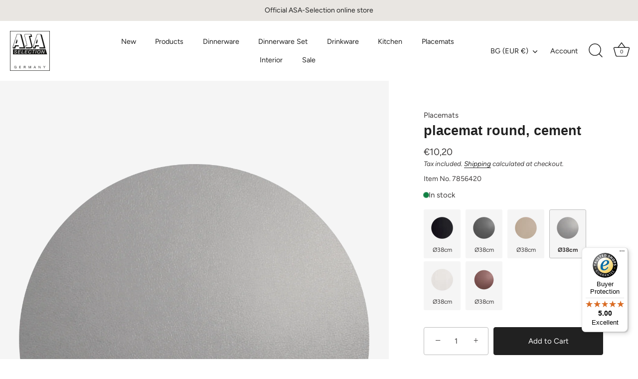

--- FILE ---
content_type: text/html; charset=utf-8
request_url: https://www.asa-selection.com/en-eu/products/tischset-rund-cement
body_size: 45131
content:
<!doctype html>
<html class="no-js" lang="en">
<head>
	
<meta name="google-site-verification" content="Ko4MOlpiKFEPGo6vxRXSKZDBZ1UfiXiPqK5Dvq18CAA" />
<script src="https://code.jquery.com/jquery-3.7.0.min.js" integrity="sha256-2Pmvv0kuTBOenSvLm6bvfBSSHrUJ+3A7x6P5Ebd07/g=" crossorigin="anonymous"></script>


  <!-- Showcase 6.0.0 -->

  <meta charset="utf-8" />
<meta name="viewport" content="width=device-width,initial-scale=1.0" />
<meta http-equiv="X-UA-Compatible" content="IE=edge">

<link rel="preconnect" href="https://cdn.shopify.com" crossorigin>
<link rel="preconnect" href="https://fonts.shopify.com" crossorigin>
<link rel="preconnect" href="https://monorail-edge.shopifysvc.com"><link rel="preload" as="font" href="//www.asa-selection.com/cdn/fonts/figtree/figtree_n4.3c0838aba1701047e60be6a99a1b0a40ce9b8419.woff2" type="font/woff2" crossorigin><link rel="preload" as="font" href="//www.asa-selection.com/cdn/fonts/figtree/figtree_n4.3c0838aba1701047e60be6a99a1b0a40ce9b8419.woff2" type="font/woff2" crossorigin><link rel="preload" as="font" href="//www.asa-selection.com/cdn/fonts/jost/jost_n4.d47a1b6347ce4a4c9f437608011273009d91f2b7.woff2" type="font/woff2" crossorigin><link rel="preload" href="//www.asa-selection.com/cdn/shop/t/2/assets/vendor.min.js?v=36987075639955835061683705917" as="script">
<link rel="preload" href="//www.asa-selection.com/cdn/shop/t/2/assets/theme.js?v=99472423375121094311734626004" as="script"><link rel="canonical" href="https://www.asa-selection.com/en-eu/products/tischset-rund-cement" /><link rel="icon" href="//www.asa-selection.com/cdn/shop/files/safari-pinned-tab.svg?crop=center&height=48&v=1684848718&width=48" type="image/svg+xml"><meta name="description" content="D. 38 cm, Lederoptik - Tischsets-filter: feines leder, Serie: leather optic fine, Produkttyp: Tischset,… ✓ Jetzt online bestellen!">
<style>
    @font-face {
  font-family: Figtree;
  font-weight: 400;
  font-style: normal;
  font-display: swap;
  src: url("//www.asa-selection.com/cdn/fonts/figtree/figtree_n4.3c0838aba1701047e60be6a99a1b0a40ce9b8419.woff2") format("woff2"),
       url("//www.asa-selection.com/cdn/fonts/figtree/figtree_n4.c0575d1db21fc3821f17fd6617d3dee552312137.woff") format("woff");
}

    @font-face {
  font-family: Figtree;
  font-weight: 500;
  font-style: normal;
  font-display: swap;
  src: url("//www.asa-selection.com/cdn/fonts/figtree/figtree_n5.3b6b7df38aa5986536945796e1f947445832047c.woff2") format("woff2"),
       url("//www.asa-selection.com/cdn/fonts/figtree/figtree_n5.f26bf6dcae278b0ed902605f6605fa3338e81dab.woff") format("woff");
}

    @font-face {
  font-family: Figtree;
  font-weight: 600;
  font-style: normal;
  font-display: swap;
  src: url("//www.asa-selection.com/cdn/fonts/figtree/figtree_n6.9d1ea52bb49a0a86cfd1b0383d00f83d3fcc14de.woff2") format("woff2"),
       url("//www.asa-selection.com/cdn/fonts/figtree/figtree_n6.f0fcdea525a0e47b2ae4ab645832a8e8a96d31d3.woff") format("woff");
}

    @font-face {
  font-family: Figtree;
  font-weight: 700;
  font-style: normal;
  font-display: swap;
  src: url("//www.asa-selection.com/cdn/fonts/figtree/figtree_n7.2fd9bfe01586148e644724096c9d75e8c7a90e55.woff2") format("woff2"),
       url("//www.asa-selection.com/cdn/fonts/figtree/figtree_n7.ea05de92d862f9594794ab281c4c3a67501ef5fc.woff") format("woff");
}

    @font-face {
  font-family: Figtree;
  font-weight: 400;
  font-style: italic;
  font-display: swap;
  src: url("//www.asa-selection.com/cdn/fonts/figtree/figtree_i4.89f7a4275c064845c304a4cf8a4a586060656db2.woff2") format("woff2"),
       url("//www.asa-selection.com/cdn/fonts/figtree/figtree_i4.6f955aaaafc55a22ffc1f32ecf3756859a5ad3e2.woff") format("woff");
}

    @font-face {
  font-family: Figtree;
  font-weight: 700;
  font-style: italic;
  font-display: swap;
  src: url("//www.asa-selection.com/cdn/fonts/figtree/figtree_i7.06add7096a6f2ab742e09ec7e498115904eda1fe.woff2") format("woff2"),
       url("//www.asa-selection.com/cdn/fonts/figtree/figtree_i7.ee584b5fcaccdbb5518c0228158941f8df81b101.woff") format("woff");
}

    
    @font-face {
  font-family: Figtree;
  font-weight: 400;
  font-style: normal;
  font-display: swap;
  src: url("//www.asa-selection.com/cdn/fonts/figtree/figtree_n4.3c0838aba1701047e60be6a99a1b0a40ce9b8419.woff2") format("woff2"),
       url("//www.asa-selection.com/cdn/fonts/figtree/figtree_n4.c0575d1db21fc3821f17fd6617d3dee552312137.woff") format("woff");
}

    @font-face {
  font-family: Jost;
  font-weight: 400;
  font-style: normal;
  font-display: swap;
  src: url("//www.asa-selection.com/cdn/fonts/jost/jost_n4.d47a1b6347ce4a4c9f437608011273009d91f2b7.woff2") format("woff2"),
       url("//www.asa-selection.com/cdn/fonts/jost/jost_n4.791c46290e672b3f85c3d1c651ef2efa3819eadd.woff") format("woff");
}

  </style>

  <meta name="theme-color" content="#212121">

  <title>
    tischset rund, cement leather optic fine
  </title>

  <meta property="og:site_name" content="ASA Selection">
<meta property="og:url" content="https://www.asa-selection.com/en-eu/products/tischset-rund-cement">
<meta property="og:title" content="tischset rund, cement leather optic fine">
<meta property="og:type" content="product">
<meta property="og:description" content="D. 38 cm, Lederoptik - Tischsets-filter: feines leder, Serie: leather optic fine, Produkttyp: Tischset,… ✓ Jetzt online bestellen!"><meta property="og:image" content="http://www.asa-selection.com/cdn/shop/files/7856420-tabletop_1200x1200.png?v=1761577578">
  <meta property="og:image:secure_url" content="https://www.asa-selection.com/cdn/shop/files/7856420-tabletop_1200x1200.png?v=1761577578">
  <meta property="og:image:width" content="1280">
  <meta property="og:image:height" content="1700"><meta property="og:price:amount" content="10,20">
  <meta property="og:price:currency" content="EUR"><meta name="twitter:card" content="summary_large_image">
<meta name="twitter:title" content="tischset rund, cement leather optic fine">
<meta name="twitter:description" content="D. 38 cm, Lederoptik - Tischsets-filter: feines leder, Serie: leather optic fine, Produkttyp: Tischset,… ✓ Jetzt online bestellen!">


  <style data-shopify>
    :root {
      --viewport-height: 100vh;
      --viewport-height-first-section: 100vh;
      --nav-height: 0;
    }
  </style>

  <link href="//www.asa-selection.com/cdn/shop/t/2/assets/styles.css?v=5670974572733029131764865503" rel="stylesheet" type="text/css" media="all" />

  <link href="//www.asa-selection.com/cdn/shop/t/2/assets/custom.css?v=120665435343462953731768820360" rel="stylesheet" type="text/css" media="all" />

  <script>window.performance && window.performance.mark && window.performance.mark('shopify.content_for_header.start');</script><meta name="facebook-domain-verification" content="qwfo5zykfn8xrbbynj3qcq1ppn1kms">
<meta name="google-site-verification" content="jbNb5-6mPsO5qQIfNgZOQrYYW7v0PCfieIIuzFiMV4A">
<meta id="shopify-digital-wallet" name="shopify-digital-wallet" content="/75339465028/digital_wallets/dialog">
<meta name="shopify-checkout-api-token" content="37550aa0c41edc9a8db594fdaa850d36">
<meta id="in-context-paypal-metadata" data-shop-id="75339465028" data-venmo-supported="false" data-environment="production" data-locale="en_US" data-paypal-v4="true" data-currency="EUR">
<link rel="alternate" hreflang="x-default" href="https://www.asa-selection.com/products/tischset-rund-cement">
<link rel="alternate" hreflang="en-BG" href="https://www.asa-selection.com/en-eu/products/tischset-rund-cement">
<link rel="alternate" hreflang="en-DK" href="https://www.asa-selection.com/en-eu/products/tischset-rund-cement">
<link rel="alternate" hreflang="en-EE" href="https://www.asa-selection.com/en-eu/products/tischset-rund-cement">
<link rel="alternate" hreflang="en-ES" href="https://www.asa-selection.com/en-eu/products/tischset-rund-cement">
<link rel="alternate" hreflang="en-FI" href="https://www.asa-selection.com/en-eu/products/tischset-rund-cement">
<link rel="alternate" hreflang="en-HR" href="https://www.asa-selection.com/en-eu/products/tischset-rund-cement">
<link rel="alternate" hreflang="en-HU" href="https://www.asa-selection.com/en-eu/products/tischset-rund-cement">
<link rel="alternate" hreflang="en-IE" href="https://www.asa-selection.com/en-eu/products/tischset-rund-cement">
<link rel="alternate" hreflang="en-IT" href="https://www.asa-selection.com/en-eu/products/tischset-rund-cement">
<link rel="alternate" hreflang="en-LT" href="https://www.asa-selection.com/en-eu/products/tischset-rund-cement">
<link rel="alternate" hreflang="en-LU" href="https://www.asa-selection.com/en-eu/products/tischset-rund-cement">
<link rel="alternate" hreflang="en-LV" href="https://www.asa-selection.com/en-eu/products/tischset-rund-cement">
<link rel="alternate" hreflang="en-MT" href="https://www.asa-selection.com/en-eu/products/tischset-rund-cement">
<link rel="alternate" hreflang="en-PT" href="https://www.asa-selection.com/en-eu/products/tischset-rund-cement">
<link rel="alternate" hreflang="en-RO" href="https://www.asa-selection.com/en-eu/products/tischset-rund-cement">
<link rel="alternate" hreflang="en-SE" href="https://www.asa-selection.com/en-eu/products/tischset-rund-cement">
<link rel="alternate" hreflang="en-SI" href="https://www.asa-selection.com/en-eu/products/tischset-rund-cement">
<link rel="alternate" hreflang="en-SK" href="https://www.asa-selection.com/en-eu/products/tischset-rund-cement">
<link rel="alternate" hreflang="nl-BE" href="https://www.asa-selection.com/nl-be/products/734-placemat-imitatieleer-oe38-cm-grijs">
<link rel="alternate" hreflang="fr-BE" href="https://www.asa-selection.com/fr-be/products/734-set-de-table-rond-cement">
<link rel="alternate" hreflang="nl-NL" href="https://www.asa-selection.com/nl-nl/products/734-placemat-imitatieleer-oe38-cm-grijs">
<link rel="alternate" hreflang="fr-FR" href="https://www.asa-selection.com/fr-fr/products/734-set-de-table-rond-cement">
<link rel="alternate" hreflang="de-DE" href="https://www.asa-selection.com/products/tischset-rund-cement">
<link rel="alternate" type="application/json+oembed" href="https://www.asa-selection.com/en-eu/products/tischset-rund-cement.oembed">
<script async="async" src="/checkouts/internal/preloads.js?locale=en-BG"></script>
<script id="apple-pay-shop-capabilities" type="application/json">{"shopId":75339465028,"countryCode":"DE","currencyCode":"EUR","merchantCapabilities":["supports3DS"],"merchantId":"gid:\/\/shopify\/Shop\/75339465028","merchantName":"ASA Selection","requiredBillingContactFields":["postalAddress","email","phone"],"requiredShippingContactFields":["postalAddress","email","phone"],"shippingType":"shipping","supportedNetworks":["visa","maestro","masterCard","amex"],"total":{"type":"pending","label":"ASA Selection","amount":"1.00"},"shopifyPaymentsEnabled":true,"supportsSubscriptions":true}</script>
<script id="shopify-features" type="application/json">{"accessToken":"37550aa0c41edc9a8db594fdaa850d36","betas":["rich-media-storefront-analytics"],"domain":"www.asa-selection.com","predictiveSearch":true,"shopId":75339465028,"locale":"en"}</script>
<script>var Shopify = Shopify || {};
Shopify.shop = "asaselection.myshopify.com";
Shopify.locale = "en";
Shopify.currency = {"active":"EUR","rate":"1.0"};
Shopify.country = "BG";
Shopify.theme = {"name":"Showcase","id":149168816452,"schema_name":"Showcase","schema_version":"6.0.0","theme_store_id":677,"role":"main"};
Shopify.theme.handle = "null";
Shopify.theme.style = {"id":null,"handle":null};
Shopify.cdnHost = "www.asa-selection.com/cdn";
Shopify.routes = Shopify.routes || {};
Shopify.routes.root = "/en-eu/";</script>
<script type="module">!function(o){(o.Shopify=o.Shopify||{}).modules=!0}(window);</script>
<script>!function(o){function n(){var o=[];function n(){o.push(Array.prototype.slice.apply(arguments))}return n.q=o,n}var t=o.Shopify=o.Shopify||{};t.loadFeatures=n(),t.autoloadFeatures=n()}(window);</script>
<script id="shop-js-analytics" type="application/json">{"pageType":"product"}</script>
<script defer="defer" async type="module" src="//www.asa-selection.com/cdn/shopifycloud/shop-js/modules/v2/client.init-shop-cart-sync_WVOgQShq.en.esm.js"></script>
<script defer="defer" async type="module" src="//www.asa-selection.com/cdn/shopifycloud/shop-js/modules/v2/chunk.common_C_13GLB1.esm.js"></script>
<script defer="defer" async type="module" src="//www.asa-selection.com/cdn/shopifycloud/shop-js/modules/v2/chunk.modal_CLfMGd0m.esm.js"></script>
<script type="module">
  await import("//www.asa-selection.com/cdn/shopifycloud/shop-js/modules/v2/client.init-shop-cart-sync_WVOgQShq.en.esm.js");
await import("//www.asa-selection.com/cdn/shopifycloud/shop-js/modules/v2/chunk.common_C_13GLB1.esm.js");
await import("//www.asa-selection.com/cdn/shopifycloud/shop-js/modules/v2/chunk.modal_CLfMGd0m.esm.js");

  window.Shopify.SignInWithShop?.initShopCartSync?.({"fedCMEnabled":true,"windoidEnabled":true});

</script>
<script>(function() {
  var isLoaded = false;
  function asyncLoad() {
    if (isLoaded) return;
    isLoaded = true;
    var urls = ["\/\/cdn.shopify.com\/proxy\/49701e91db71d216dabc152041db16dd36d833b0e44c642892a2d9093fd21069\/wbgspapp.webgains.com\/landing.js?shop=asaselection.myshopify.com\u0026sp-cache-control=cHVibGljLCBtYXgtYWdlPTkwMA","https:\/\/cdn.doofinder.com\/shopify\/doofinder-installed.js?shop=asaselection.myshopify.com","https:\/\/cdn-app.cart-bot.net\/public\/js\/append.js?shop=asaselection.myshopify.com","https:\/\/d2fk970j0emtue.cloudfront.net\/shop\/js\/free-gift-cart-upsell-pro.min.js?shop=asaselection.myshopify.com","https:\/\/cdn.nfcube.com\/instafeed-b55b0abb13c742936d678a576ed69a63.js?shop=asaselection.myshopify.com","https:\/\/tseish-app.connect.trustedshops.com\/esc.js?apiBaseUrl=aHR0cHM6Ly90c2Vpc2gtYXBwLmNvbm5lY3QudHJ1c3RlZHNob3BzLmNvbQ==\u0026instanceId=YXNhc2VsZWN0aW9uLm15c2hvcGlmeS5jb20=\u0026shop=asaselection.myshopify.com"];
    for (var i = 0; i < urls.length; i++) {
      var s = document.createElement('script');
      s.type = 'text/javascript';
      s.async = true;
      s.src = urls[i];
      var x = document.getElementsByTagName('script')[0];
      x.parentNode.insertBefore(s, x);
    }
  };
  if(window.attachEvent) {
    window.attachEvent('onload', asyncLoad);
  } else {
    window.addEventListener('load', asyncLoad, false);
  }
})();</script>
<script id="__st">var __st={"a":75339465028,"offset":3600,"reqid":"3deab7d1-9cea-4917-933f-e642e0448e83-1769632657","pageurl":"www.asa-selection.com\/en-eu\/products\/tischset-rund-cement","u":"d44b9be0f73f","p":"product","rtyp":"product","rid":8532953137476};</script>
<script>window.ShopifyPaypalV4VisibilityTracking = true;</script>
<script id="captcha-bootstrap">!function(){'use strict';const t='contact',e='account',n='new_comment',o=[[t,t],['blogs',n],['comments',n],[t,'customer']],c=[[e,'customer_login'],[e,'guest_login'],[e,'recover_customer_password'],[e,'create_customer']],r=t=>t.map((([t,e])=>`form[action*='/${t}']:not([data-nocaptcha='true']) input[name='form_type'][value='${e}']`)).join(','),a=t=>()=>t?[...document.querySelectorAll(t)].map((t=>t.form)):[];function s(){const t=[...o],e=r(t);return a(e)}const i='password',u='form_key',d=['recaptcha-v3-token','g-recaptcha-response','h-captcha-response',i],f=()=>{try{return window.sessionStorage}catch{return}},m='__shopify_v',_=t=>t.elements[u];function p(t,e,n=!1){try{const o=window.sessionStorage,c=JSON.parse(o.getItem(e)),{data:r}=function(t){const{data:e,action:n}=t;return t[m]||n?{data:e,action:n}:{data:t,action:n}}(c);for(const[e,n]of Object.entries(r))t.elements[e]&&(t.elements[e].value=n);n&&o.removeItem(e)}catch(o){console.error('form repopulation failed',{error:o})}}const l='form_type',E='cptcha';function T(t){t.dataset[E]=!0}const w=window,h=w.document,L='Shopify',v='ce_forms',y='captcha';let A=!1;((t,e)=>{const n=(g='f06e6c50-85a8-45c8-87d0-21a2b65856fe',I='https://cdn.shopify.com/shopifycloud/storefront-forms-hcaptcha/ce_storefront_forms_captcha_hcaptcha.v1.5.2.iife.js',D={infoText:'Protected by hCaptcha',privacyText:'Privacy',termsText:'Terms'},(t,e,n)=>{const o=w[L][v],c=o.bindForm;if(c)return c(t,g,e,D).then(n);var r;o.q.push([[t,g,e,D],n]),r=I,A||(h.body.append(Object.assign(h.createElement('script'),{id:'captcha-provider',async:!0,src:r})),A=!0)});var g,I,D;w[L]=w[L]||{},w[L][v]=w[L][v]||{},w[L][v].q=[],w[L][y]=w[L][y]||{},w[L][y].protect=function(t,e){n(t,void 0,e),T(t)},Object.freeze(w[L][y]),function(t,e,n,w,h,L){const[v,y,A,g]=function(t,e,n){const i=e?o:[],u=t?c:[],d=[...i,...u],f=r(d),m=r(i),_=r(d.filter((([t,e])=>n.includes(e))));return[a(f),a(m),a(_),s()]}(w,h,L),I=t=>{const e=t.target;return e instanceof HTMLFormElement?e:e&&e.form},D=t=>v().includes(t);t.addEventListener('submit',(t=>{const e=I(t);if(!e)return;const n=D(e)&&!e.dataset.hcaptchaBound&&!e.dataset.recaptchaBound,o=_(e),c=g().includes(e)&&(!o||!o.value);(n||c)&&t.preventDefault(),c&&!n&&(function(t){try{if(!f())return;!function(t){const e=f();if(!e)return;const n=_(t);if(!n)return;const o=n.value;o&&e.removeItem(o)}(t);const e=Array.from(Array(32),(()=>Math.random().toString(36)[2])).join('');!function(t,e){_(t)||t.append(Object.assign(document.createElement('input'),{type:'hidden',name:u})),t.elements[u].value=e}(t,e),function(t,e){const n=f();if(!n)return;const o=[...t.querySelectorAll(`input[type='${i}']`)].map((({name:t})=>t)),c=[...d,...o],r={};for(const[a,s]of new FormData(t).entries())c.includes(a)||(r[a]=s);n.setItem(e,JSON.stringify({[m]:1,action:t.action,data:r}))}(t,e)}catch(e){console.error('failed to persist form',e)}}(e),e.submit())}));const S=(t,e)=>{t&&!t.dataset[E]&&(n(t,e.some((e=>e===t))),T(t))};for(const o of['focusin','change'])t.addEventListener(o,(t=>{const e=I(t);D(e)&&S(e,y())}));const B=e.get('form_key'),M=e.get(l),P=B&&M;t.addEventListener('DOMContentLoaded',(()=>{const t=y();if(P)for(const e of t)e.elements[l].value===M&&p(e,B);[...new Set([...A(),...v().filter((t=>'true'===t.dataset.shopifyCaptcha))])].forEach((e=>S(e,t)))}))}(h,new URLSearchParams(w.location.search),n,t,e,['guest_login'])})(!0,!0)}();</script>
<script integrity="sha256-4kQ18oKyAcykRKYeNunJcIwy7WH5gtpwJnB7kiuLZ1E=" data-source-attribution="shopify.loadfeatures" defer="defer" src="//www.asa-selection.com/cdn/shopifycloud/storefront/assets/storefront/load_feature-a0a9edcb.js" crossorigin="anonymous"></script>
<script data-source-attribution="shopify.dynamic_checkout.dynamic.init">var Shopify=Shopify||{};Shopify.PaymentButton=Shopify.PaymentButton||{isStorefrontPortableWallets:!0,init:function(){window.Shopify.PaymentButton.init=function(){};var t=document.createElement("script");t.src="https://www.asa-selection.com/cdn/shopifycloud/portable-wallets/latest/portable-wallets.en.js",t.type="module",document.head.appendChild(t)}};
</script>
<script data-source-attribution="shopify.dynamic_checkout.buyer_consent">
  function portableWalletsHideBuyerConsent(e){var t=document.getElementById("shopify-buyer-consent"),n=document.getElementById("shopify-subscription-policy-button");t&&n&&(t.classList.add("hidden"),t.setAttribute("aria-hidden","true"),n.removeEventListener("click",e))}function portableWalletsShowBuyerConsent(e){var t=document.getElementById("shopify-buyer-consent"),n=document.getElementById("shopify-subscription-policy-button");t&&n&&(t.classList.remove("hidden"),t.removeAttribute("aria-hidden"),n.addEventListener("click",e))}window.Shopify?.PaymentButton&&(window.Shopify.PaymentButton.hideBuyerConsent=portableWalletsHideBuyerConsent,window.Shopify.PaymentButton.showBuyerConsent=portableWalletsShowBuyerConsent);
</script>
<script data-source-attribution="shopify.dynamic_checkout.cart.bootstrap">document.addEventListener("DOMContentLoaded",(function(){function t(){return document.querySelector("shopify-accelerated-checkout-cart, shopify-accelerated-checkout")}if(t())Shopify.PaymentButton.init();else{new MutationObserver((function(e,n){t()&&(Shopify.PaymentButton.init(),n.disconnect())})).observe(document.body,{childList:!0,subtree:!0})}}));
</script>
<script id='scb4127' type='text/javascript' async='' src='https://www.asa-selection.com/cdn/shopifycloud/privacy-banner/storefront-banner.js'></script><link id="shopify-accelerated-checkout-styles" rel="stylesheet" media="screen" href="https://www.asa-selection.com/cdn/shopifycloud/portable-wallets/latest/accelerated-checkout-backwards-compat.css" crossorigin="anonymous">
<style id="shopify-accelerated-checkout-cart">
        #shopify-buyer-consent {
  margin-top: 1em;
  display: inline-block;
  width: 100%;
}

#shopify-buyer-consent.hidden {
  display: none;
}

#shopify-subscription-policy-button {
  background: none;
  border: none;
  padding: 0;
  text-decoration: underline;
  font-size: inherit;
  cursor: pointer;
}

#shopify-subscription-policy-button::before {
  box-shadow: none;
}

      </style>

<script>window.performance && window.performance.mark && window.performance.mark('shopify.content_for_header.end');</script>

  <script>
    document.documentElement.className = document.documentElement.className.replace('no-js', 'js');
    window.theme = window.theme || {};
    
      theme.money_format_with_code_preference = "€{{amount_with_comma_separator}}";
    
    theme.money_format = "€{{amount_with_comma_separator}}";
    theme.money_container = '.theme-money';
    theme.strings = {
      previous: "Previous",
      next: "Next",
      close: "Close",
      addressError: "Error looking up that address",
      addressNoResults: "No results for that address",
      addressQueryLimit: "You have exceeded the Google API usage limit. Consider upgrading to a \u003ca href=\"https:\/\/developers.google.com\/maps\/premium\/usage-limits\"\u003ePremium Plan\u003c\/a\u003e.",
      authError: "There was a problem authenticating your Google Maps API Key.",
      back: "Back",
      cartConfirmation: "You must agree to the terms and conditions before continuing.",
      loadMore: "Load more",
      infiniteScrollNoMore: "No more results",
      priceNonExistent: "Unavailable",
      buttonDefault: "Add to Cart",
      buttonPreorder: "Pre-order",
      buttonNoStock: "Out of stock",
      buttonNoVariant: "Unavailable",
      variantNoStock: "Out of stock",
      unitPriceSeparator: " \/ ",
      colorBoxPrevious: "Previous",
      colorBoxNext: "Next",
      colorBoxClose: "Close",
      navigateHome: "Home",
      productAddingToCart: "Adding",
      productAddedToCart: "Added to cart",
      popupWasAdded: "was added to your cart",
      popupCheckout: "Checkout",
      popupContinueShopping: "Continue shopping",
      onlyXLeft: "[[ quantity ]] in stock",
      priceSoldOut: "Sold Out",
      inventoryLowStock: "Low stock",
      inventoryInStock: "In stock",
      loading: "Loading...",
      viewCart: "View cart",
      page: "Page {{ page }}",
      imageSlider: "Image slider",
      clearAll: "Clear all"
    };
    theme.routes = {
      root_url: '/en-eu',
      cart_url: '/en-eu/cart',
      cart_add_url: '/en-eu/cart/add',
      checkout: '/checkout'
    };
    theme.settings = {
      animationEnabledDesktop: true,
      animationEnabledMobile: false
    };

    theme.checkViewportFillers = function(){
      var toggleState = false;
      var elPageContent = document.getElementById('page-content');
      if(elPageContent) {
        var elOverlapSection = elPageContent.querySelector('.header-overlap-section');
        if (elOverlapSection) {
          var padding = parseInt(getComputedStyle(elPageContent).getPropertyValue('padding-top'));
          toggleState = ((Math.round(elOverlapSection.offsetTop) - padding) === 0);
        }
      }
      if(toggleState) {
        document.getElementsByTagName('body')[0].classList.add('header-section-overlap');
      } else {
        document.getElementsByTagName('body')[0].classList.remove('header-section-overlap');
      }
    };

    theme.assessAltLogo = function(){
      var elsOverlappers = document.querySelectorAll('.needs-alt-logo');
      var useAltLogo = false;
      if(elsOverlappers.length) {
        var elSiteControl = document.querySelector('#site-control');
        var elSiteControlInner = document.querySelector('#site-control .site-control__inner');
        var headerMid = elSiteControlInner.offsetTop + elSiteControl.offsetTop + elSiteControlInner.offsetHeight / 2;
        Array.prototype.forEach.call(elsOverlappers, function(el, i){
          var thisTop = el.getBoundingClientRect().top;
          var thisBottom = thisTop + el.offsetHeight;
          if(headerMid > thisTop && headerMid < thisBottom) {
            useAltLogo = true;
            return false;
          }
        });
      }
      if(useAltLogo) {
        document.getElementsByTagName('body')[0].classList.add('use-alt-logo');
      } else {
        document.getElementsByTagName('body')[0].classList.remove('use-alt-logo');
      }
    };
  </script>

                      <script src="//www.asa-selection.com/cdn/shop/t/2/assets/bss-file-configdata.js?v=171585259542097264801686815043" type="text/javascript"></script> <script src="//www.asa-selection.com/cdn/shop/t/2/assets/bss-file-configdata-banner.js?v=151034973688681356691686752040" type="text/javascript"></script> <script src="//www.asa-selection.com/cdn/shop/t/2/assets/bss-file-configdata-popup.js?v=173992696638277510541686752042" type="text/javascript"></script><script>
                if (typeof BSS_PL == 'undefined') {
                    var BSS_PL = {};
                }
                var bssPlApiServer = "https://product-labels-pro.bsscommerce.com";
                BSS_PL.customerTags = 'null';
                BSS_PL.customerId = 'null';
                BSS_PL.configData = configDatas;
                BSS_PL.configDataBanner = configDataBanners ? configDataBanners : [];
                BSS_PL.configDataPopup = configDataPopups ? configDataPopups : [];
                BSS_PL.storeId = 35286;
                BSS_PL.currentPlan = "false";
                BSS_PL.storeIdCustomOld = "10678";
                BSS_PL.storeIdOldWIthPriority = "12200";
                BSS_PL.apiServerProduction = "https://product-labels-pro.bsscommerce.com";
                
                BSS_PL.integration = {"laiReview":{"status":0,"config":[]}}
                </script>
            <style>
.homepage-slideshow .slick-slide .bss_pl_img {
    visibility: hidden !important;
}
</style><script>function fixBugForStores($, BSS_PL, parent, page, htmlLabel) { return false;}</script>
                          <link href="//www.asa-selection.com/cdn/shop/t/2/assets/scm-product-label.css?v=95633009392731982401686752435" rel="stylesheet" type="text/css" media="all" />


    <script>
        if ((typeof SECOMAPP) == 'undefined') {
            var SECOMAPP = {};
        }

        if ((typeof SECOMAPP.pl) == 'undefined') {
            SECOMAPP.pl = {};
        }

        

        

        
        

        

        

        SECOMAPP.page = 'product';
        SECOMAPP.pl.product = {
            id: 8532953137476,
        published_at: "2023-06-03 01:27:11 +0200",
            price: 1020,  
        tags: [], 
        variants: [  {
            id: 46696260796740,
            price: 1020  ,
            inventory_quantity: 1669  ,
            inventory_management: 'shopify'  ,
            weight: 130  ,
            sku: '7856420'  } 
            
        ],
            collections: [  630051275076,  630039085380,  602314703172,  602934411588,  ]
        };
    </script>


    <script src="//www.asa-selection.com/cdn/shop/t/2/assets/scm-product-label.js?v=9910621817307202881686752812" async></script>

<!--Product-Label script. Don't modify or delete-->
<script>
    ;(function() {
        const checkDone = setInterval(function(){
            if (document.readyState === "complete") {
                clearInterval(checkDone)
                setTimeout(function(){
                    if (typeof SECOMAPP !== "undefined" && typeof SECOMAPP.pl !== "undefined") {
                        SECOMAPP.pl.labelCollections(true);
                    }
                },1000);
            }
        }, 1500);

        let pushState = history.pushState;
        let replaceState = history.replaceState;

        history.pushState = function() {
            pushState.apply(history, arguments);
            window.dispatchEvent(new Event('pushstate'));
            window.dispatchEvent(new Event('locationchange'));
        };

        history.replaceState = function() {
            replaceState.apply(history, arguments);
            window.dispatchEvent(new Event('replacestate'));
            window.dispatchEvent(new Event('locationchange'));
        };

        window.addEventListener('popstate', function() {
            window.dispatchEvent(new Event('locationchange'))
        });
    })();
    window.addEventListener('locationchange', function(){
        setTimeout(function(){
            if (typeof SECOMAPP !== "undefined" && typeof SECOMAPP.pl !== "undefined") {
                SECOMAPP.pl.labelCollections(true);
                var queryString = window.location.search;
                var urlParams = new URLSearchParams(queryString);
                var variant = urlParams.get('variant');
                SECOMAPP.pl.showLabel(variant );
            }
        },1000);
    })
</script>
<!--Product-Label script. Don't modify or delete-->
<!-- BEGIN app block: shopify://apps/doofinder-search-discovery/blocks/doofinder-script/1abc6bc6-ff36-4a37-9034-effae4a47cf6 -->
  <script>
    (function(w, k) {w[k] = window[k] || function () { (window[k].q = window[k].q || []).push(arguments) }})(window, "doofinderApp")
    var dfKvCustomerEmail = "";

    doofinderApp("config", "currency", Shopify.currency.active);
    doofinderApp("config", "language", Shopify.locale);
    var context = Shopify.country;
    
    doofinderApp("config", "priceName", context);
    localStorage.setItem("shopify-language", Shopify.locale);

    doofinderApp("init", "layer", {
      params:{
        "":{
          exclude: {
            not_published_in: [context]
          }
        },
        "product":{
          exclude: {
            not_published_in: [context]
          }
        }
      }
    });
  </script>

  <script src="https://eu1-config.doofinder.com/2.x/e255dc4a-8eea-4d92-9b11-7de5d1212076.js" async></script>



<!-- END app block --><!-- BEGIN app block: shopify://apps/klaviyo-email-marketing-sms/blocks/klaviyo-onsite-embed/2632fe16-c075-4321-a88b-50b567f42507 -->












  <script async src="https://static.klaviyo.com/onsite/js/TWST94/klaviyo.js?company_id=TWST94"></script>
  <script>!function(){if(!window.klaviyo){window._klOnsite=window._klOnsite||[];try{window.klaviyo=new Proxy({},{get:function(n,i){return"push"===i?function(){var n;(n=window._klOnsite).push.apply(n,arguments)}:function(){for(var n=arguments.length,o=new Array(n),w=0;w<n;w++)o[w]=arguments[w];var t="function"==typeof o[o.length-1]?o.pop():void 0,e=new Promise((function(n){window._klOnsite.push([i].concat(o,[function(i){t&&t(i),n(i)}]))}));return e}}})}catch(n){window.klaviyo=window.klaviyo||[],window.klaviyo.push=function(){var n;(n=window._klOnsite).push.apply(n,arguments)}}}}();</script>

  
    <script id="viewed_product">
      if (item == null) {
        var _learnq = _learnq || [];

        var MetafieldReviews = null
        var MetafieldYotpoRating = null
        var MetafieldYotpoCount = null
        var MetafieldLooxRating = null
        var MetafieldLooxCount = null
        var okendoProduct = null
        var okendoProductReviewCount = null
        var okendoProductReviewAverageValue = null
        try {
          // The following fields are used for Customer Hub recently viewed in order to add reviews.
          // This information is not part of __kla_viewed. Instead, it is part of __kla_viewed_reviewed_items
          MetafieldReviews = {};
          MetafieldYotpoRating = null
          MetafieldYotpoCount = null
          MetafieldLooxRating = null
          MetafieldLooxCount = null

          okendoProduct = null
          // If the okendo metafield is not legacy, it will error, which then requires the new json formatted data
          if (okendoProduct && 'error' in okendoProduct) {
            okendoProduct = null
          }
          okendoProductReviewCount = okendoProduct ? okendoProduct.reviewCount : null
          okendoProductReviewAverageValue = okendoProduct ? okendoProduct.reviewAverageValue : null
        } catch (error) {
          console.error('Error in Klaviyo onsite reviews tracking:', error);
        }

        var item = {
          Name: "placemat round, cement",
          ProductID: 8532953137476,
          Categories: ["All Products","Alle Produkte","Placemats","Textiles"],
          ImageURL: "https://www.asa-selection.com/cdn/shop/files/7856420-tabletop_grande.png?v=1761577578",
          URL: "https://www.asa-selection.com/en-eu/products/tischset-rund-cement",
          Brand: "ASA Selection",
          Price: "€10,20",
          Value: "10,20",
          CompareAtPrice: "€0,00"
        };
        _learnq.push(['track', 'Viewed Product', item]);
        _learnq.push(['trackViewedItem', {
          Title: item.Name,
          ItemId: item.ProductID,
          Categories: item.Categories,
          ImageUrl: item.ImageURL,
          Url: item.URL,
          Metadata: {
            Brand: item.Brand,
            Price: item.Price,
            Value: item.Value,
            CompareAtPrice: item.CompareAtPrice
          },
          metafields:{
            reviews: MetafieldReviews,
            yotpo:{
              rating: MetafieldYotpoRating,
              count: MetafieldYotpoCount,
            },
            loox:{
              rating: MetafieldLooxRating,
              count: MetafieldLooxCount,
            },
            okendo: {
              rating: okendoProductReviewAverageValue,
              count: okendoProductReviewCount,
            }
          }
        }]);
      }
    </script>
  




  <script>
    window.klaviyoReviewsProductDesignMode = false
  </script>







<!-- END app block --><!-- BEGIN app block: shopify://apps/nabu-for-google-pixel/blocks/script-block/1bff1da5-e804-4d5d-ad9c-7c3540bdf531 --><script async src="https://storage.googleapis.com/adnabu-shopify/app-embed-block/adwords-pixel/asaselection.myshopify.com.min.js"></script>

<!-- END app block --><link href="https://monorail-edge.shopifysvc.com" rel="dns-prefetch">
<script>(function(){if ("sendBeacon" in navigator && "performance" in window) {try {var session_token_from_headers = performance.getEntriesByType('navigation')[0].serverTiming.find(x => x.name == '_s').description;} catch {var session_token_from_headers = undefined;}var session_cookie_matches = document.cookie.match(/_shopify_s=([^;]*)/);var session_token_from_cookie = session_cookie_matches && session_cookie_matches.length === 2 ? session_cookie_matches[1] : "";var session_token = session_token_from_headers || session_token_from_cookie || "";function handle_abandonment_event(e) {var entries = performance.getEntries().filter(function(entry) {return /monorail-edge.shopifysvc.com/.test(entry.name);});if (!window.abandonment_tracked && entries.length === 0) {window.abandonment_tracked = true;var currentMs = Date.now();var navigation_start = performance.timing.navigationStart;var payload = {shop_id: 75339465028,url: window.location.href,navigation_start,duration: currentMs - navigation_start,session_token,page_type: "product"};window.navigator.sendBeacon("https://monorail-edge.shopifysvc.com/v1/produce", JSON.stringify({schema_id: "online_store_buyer_site_abandonment/1.1",payload: payload,metadata: {event_created_at_ms: currentMs,event_sent_at_ms: currentMs}}));}}window.addEventListener('pagehide', handle_abandonment_event);}}());</script>
<script id="web-pixels-manager-setup">(function e(e,d,r,n,o){if(void 0===o&&(o={}),!Boolean(null===(a=null===(i=window.Shopify)||void 0===i?void 0:i.analytics)||void 0===a?void 0:a.replayQueue)){var i,a;window.Shopify=window.Shopify||{};var t=window.Shopify;t.analytics=t.analytics||{};var s=t.analytics;s.replayQueue=[],s.publish=function(e,d,r){return s.replayQueue.push([e,d,r]),!0};try{self.performance.mark("wpm:start")}catch(e){}var l=function(){var e={modern:/Edge?\/(1{2}[4-9]|1[2-9]\d|[2-9]\d{2}|\d{4,})\.\d+(\.\d+|)|Firefox\/(1{2}[4-9]|1[2-9]\d|[2-9]\d{2}|\d{4,})\.\d+(\.\d+|)|Chrom(ium|e)\/(9{2}|\d{3,})\.\d+(\.\d+|)|(Maci|X1{2}).+ Version\/(15\.\d+|(1[6-9]|[2-9]\d|\d{3,})\.\d+)([,.]\d+|)( \(\w+\)|)( Mobile\/\w+|) Safari\/|Chrome.+OPR\/(9{2}|\d{3,})\.\d+\.\d+|(CPU[ +]OS|iPhone[ +]OS|CPU[ +]iPhone|CPU IPhone OS|CPU iPad OS)[ +]+(15[._]\d+|(1[6-9]|[2-9]\d|\d{3,})[._]\d+)([._]\d+|)|Android:?[ /-](13[3-9]|1[4-9]\d|[2-9]\d{2}|\d{4,})(\.\d+|)(\.\d+|)|Android.+Firefox\/(13[5-9]|1[4-9]\d|[2-9]\d{2}|\d{4,})\.\d+(\.\d+|)|Android.+Chrom(ium|e)\/(13[3-9]|1[4-9]\d|[2-9]\d{2}|\d{4,})\.\d+(\.\d+|)|SamsungBrowser\/([2-9]\d|\d{3,})\.\d+/,legacy:/Edge?\/(1[6-9]|[2-9]\d|\d{3,})\.\d+(\.\d+|)|Firefox\/(5[4-9]|[6-9]\d|\d{3,})\.\d+(\.\d+|)|Chrom(ium|e)\/(5[1-9]|[6-9]\d|\d{3,})\.\d+(\.\d+|)([\d.]+$|.*Safari\/(?![\d.]+ Edge\/[\d.]+$))|(Maci|X1{2}).+ Version\/(10\.\d+|(1[1-9]|[2-9]\d|\d{3,})\.\d+)([,.]\d+|)( \(\w+\)|)( Mobile\/\w+|) Safari\/|Chrome.+OPR\/(3[89]|[4-9]\d|\d{3,})\.\d+\.\d+|(CPU[ +]OS|iPhone[ +]OS|CPU[ +]iPhone|CPU IPhone OS|CPU iPad OS)[ +]+(10[._]\d+|(1[1-9]|[2-9]\d|\d{3,})[._]\d+)([._]\d+|)|Android:?[ /-](13[3-9]|1[4-9]\d|[2-9]\d{2}|\d{4,})(\.\d+|)(\.\d+|)|Mobile Safari.+OPR\/([89]\d|\d{3,})\.\d+\.\d+|Android.+Firefox\/(13[5-9]|1[4-9]\d|[2-9]\d{2}|\d{4,})\.\d+(\.\d+|)|Android.+Chrom(ium|e)\/(13[3-9]|1[4-9]\d|[2-9]\d{2}|\d{4,})\.\d+(\.\d+|)|Android.+(UC? ?Browser|UCWEB|U3)[ /]?(15\.([5-9]|\d{2,})|(1[6-9]|[2-9]\d|\d{3,})\.\d+)\.\d+|SamsungBrowser\/(5\.\d+|([6-9]|\d{2,})\.\d+)|Android.+MQ{2}Browser\/(14(\.(9|\d{2,})|)|(1[5-9]|[2-9]\d|\d{3,})(\.\d+|))(\.\d+|)|K[Aa][Ii]OS\/(3\.\d+|([4-9]|\d{2,})\.\d+)(\.\d+|)/},d=e.modern,r=e.legacy,n=navigator.userAgent;return n.match(d)?"modern":n.match(r)?"legacy":"unknown"}(),u="modern"===l?"modern":"legacy",c=(null!=n?n:{modern:"",legacy:""})[u],f=function(e){return[e.baseUrl,"/wpm","/b",e.hashVersion,"modern"===e.buildTarget?"m":"l",".js"].join("")}({baseUrl:d,hashVersion:r,buildTarget:u}),m=function(e){var d=e.version,r=e.bundleTarget,n=e.surface,o=e.pageUrl,i=e.monorailEndpoint;return{emit:function(e){var a=e.status,t=e.errorMsg,s=(new Date).getTime(),l=JSON.stringify({metadata:{event_sent_at_ms:s},events:[{schema_id:"web_pixels_manager_load/3.1",payload:{version:d,bundle_target:r,page_url:o,status:a,surface:n,error_msg:t},metadata:{event_created_at_ms:s}}]});if(!i)return console&&console.warn&&console.warn("[Web Pixels Manager] No Monorail endpoint provided, skipping logging."),!1;try{return self.navigator.sendBeacon.bind(self.navigator)(i,l)}catch(e){}var u=new XMLHttpRequest;try{return u.open("POST",i,!0),u.setRequestHeader("Content-Type","text/plain"),u.send(l),!0}catch(e){return console&&console.warn&&console.warn("[Web Pixels Manager] Got an unhandled error while logging to Monorail."),!1}}}}({version:r,bundleTarget:l,surface:e.surface,pageUrl:self.location.href,monorailEndpoint:e.monorailEndpoint});try{o.browserTarget=l,function(e){var d=e.src,r=e.async,n=void 0===r||r,o=e.onload,i=e.onerror,a=e.sri,t=e.scriptDataAttributes,s=void 0===t?{}:t,l=document.createElement("script"),u=document.querySelector("head"),c=document.querySelector("body");if(l.async=n,l.src=d,a&&(l.integrity=a,l.crossOrigin="anonymous"),s)for(var f in s)if(Object.prototype.hasOwnProperty.call(s,f))try{l.dataset[f]=s[f]}catch(e){}if(o&&l.addEventListener("load",o),i&&l.addEventListener("error",i),u)u.appendChild(l);else{if(!c)throw new Error("Did not find a head or body element to append the script");c.appendChild(l)}}({src:f,async:!0,onload:function(){if(!function(){var e,d;return Boolean(null===(d=null===(e=window.Shopify)||void 0===e?void 0:e.analytics)||void 0===d?void 0:d.initialized)}()){var d=window.webPixelsManager.init(e)||void 0;if(d){var r=window.Shopify.analytics;r.replayQueue.forEach((function(e){var r=e[0],n=e[1],o=e[2];d.publishCustomEvent(r,n,o)})),r.replayQueue=[],r.publish=d.publishCustomEvent,r.visitor=d.visitor,r.initialized=!0}}},onerror:function(){return m.emit({status:"failed",errorMsg:"".concat(f," has failed to load")})},sri:function(e){var d=/^sha384-[A-Za-z0-9+/=]+$/;return"string"==typeof e&&d.test(e)}(c)?c:"",scriptDataAttributes:o}),m.emit({status:"loading"})}catch(e){m.emit({status:"failed",errorMsg:(null==e?void 0:e.message)||"Unknown error"})}}})({shopId: 75339465028,storefrontBaseUrl: "https://www.asa-selection.com",extensionsBaseUrl: "https://extensions.shopifycdn.com/cdn/shopifycloud/web-pixels-manager",monorailEndpoint: "https://monorail-edge.shopifysvc.com/unstable/produce_batch",surface: "storefront-renderer",enabledBetaFlags: ["2dca8a86"],webPixelsConfigList: [{"id":"3157197174","configuration":"{\"installation_id\":\"e255dc4a-8eea-4d92-9b11-7de5d1212076\",\"region\":\"eu1\"}","eventPayloadVersion":"v1","runtimeContext":"STRICT","scriptVersion":"2061f8ea39b7d2e31c8b851469aba871","type":"APP","apiClientId":199361,"privacyPurposes":["ANALYTICS","MARKETING","SALE_OF_DATA"],"dataSharingAdjustments":{"protectedCustomerApprovalScopes":["read_customer_personal_data"]}},{"id":"3005612406","configuration":"{\"accountID\":\"TWST94\",\"webPixelConfig\":\"eyJlbmFibGVBZGRlZFRvQ2FydEV2ZW50cyI6IHRydWV9\"}","eventPayloadVersion":"v1","runtimeContext":"STRICT","scriptVersion":"524f6c1ee37bacdca7657a665bdca589","type":"APP","apiClientId":123074,"privacyPurposes":["ANALYTICS","MARKETING"],"dataSharingAdjustments":{"protectedCustomerApprovalScopes":["read_customer_address","read_customer_email","read_customer_name","read_customer_personal_data","read_customer_phone"]}},{"id":"1161527620","configuration":"{\"pid\":\"cO1W5ybQgABEU0bDdqH51LklytZYpN8jSnRl5+5o9Bg=\"}","eventPayloadVersion":"v1","runtimeContext":"STRICT","scriptVersion":"04306dedabeddadf854cdadeaf48c82c","type":"APP","apiClientId":31271321601,"privacyPurposes":["ANALYTICS","MARKETING","SALE_OF_DATA"],"dataSharingAdjustments":{"protectedCustomerApprovalScopes":["read_customer_address","read_customer_email","read_customer_name","read_customer_personal_data","read_customer_phone"]}},{"id":"925827396","configuration":"{\"config\":\"{\\\"pixel_id\\\":\\\"G-261D56S6NY\\\",\\\"target_country\\\":\\\"DE\\\",\\\"gtag_events\\\":[{\\\"type\\\":\\\"purchase\\\",\\\"action_label\\\":\\\"G-261D56S6NY\\\"},{\\\"type\\\":\\\"page_view\\\",\\\"action_label\\\":\\\"G-261D56S6NY\\\"},{\\\"type\\\":\\\"view_item\\\",\\\"action_label\\\":\\\"G-261D56S6NY\\\"},{\\\"type\\\":\\\"search\\\",\\\"action_label\\\":\\\"G-261D56S6NY\\\"},{\\\"type\\\":\\\"add_to_cart\\\",\\\"action_label\\\":\\\"G-261D56S6NY\\\"},{\\\"type\\\":\\\"begin_checkout\\\",\\\"action_label\\\":\\\"G-261D56S6NY\\\"},{\\\"type\\\":\\\"add_payment_info\\\",\\\"action_label\\\":\\\"G-261D56S6NY\\\"}],\\\"enable_monitoring_mode\\\":false}\"}","eventPayloadVersion":"v1","runtimeContext":"OPEN","scriptVersion":"b2a88bafab3e21179ed38636efcd8a93","type":"APP","apiClientId":1780363,"privacyPurposes":[],"dataSharingAdjustments":{"protectedCustomerApprovalScopes":["read_customer_address","read_customer_email","read_customer_name","read_customer_personal_data","read_customer_phone"]}},{"id":"814416196","configuration":"{\"pixelCode\":\"CJ5638BC77U5A1TSHQ20\"}","eventPayloadVersion":"v1","runtimeContext":"STRICT","scriptVersion":"22e92c2ad45662f435e4801458fb78cc","type":"APP","apiClientId":4383523,"privacyPurposes":["ANALYTICS","MARKETING","SALE_OF_DATA"],"dataSharingAdjustments":{"protectedCustomerApprovalScopes":["read_customer_address","read_customer_email","read_customer_name","read_customer_personal_data","read_customer_phone"]}},{"id":"407929156","configuration":"{\"pixel_id\":\"788898978391940\",\"pixel_type\":\"facebook_pixel\",\"metaapp_system_user_token\":\"-\"}","eventPayloadVersion":"v1","runtimeContext":"OPEN","scriptVersion":"ca16bc87fe92b6042fbaa3acc2fbdaa6","type":"APP","apiClientId":2329312,"privacyPurposes":["ANALYTICS","MARKETING","SALE_OF_DATA"],"dataSharingAdjustments":{"protectedCustomerApprovalScopes":["read_customer_address","read_customer_email","read_customer_name","read_customer_personal_data","read_customer_phone"]}},{"id":"200081732","configuration":"{\"tagID\":\"2614033998970\"}","eventPayloadVersion":"v1","runtimeContext":"STRICT","scriptVersion":"18031546ee651571ed29edbe71a3550b","type":"APP","apiClientId":3009811,"privacyPurposes":["ANALYTICS","MARKETING","SALE_OF_DATA"],"dataSharingAdjustments":{"protectedCustomerApprovalScopes":["read_customer_address","read_customer_email","read_customer_name","read_customer_personal_data","read_customer_phone"]}},{"id":"47972676","eventPayloadVersion":"1","runtimeContext":"LAX","scriptVersion":"14","type":"CUSTOM","privacyPurposes":["ANALYTICS","MARKETING","SALE_OF_DATA"],"name":"GTM"},{"id":"68518212","eventPayloadVersion":"1","runtimeContext":"LAX","scriptVersion":"2","type":"CUSTOM","privacyPurposes":["ANALYTICS","MARKETING"],"name":"NABU Google Custom Pixel"},{"id":"shopify-app-pixel","configuration":"{}","eventPayloadVersion":"v1","runtimeContext":"STRICT","scriptVersion":"0450","apiClientId":"shopify-pixel","type":"APP","privacyPurposes":["ANALYTICS","MARKETING"]},{"id":"shopify-custom-pixel","eventPayloadVersion":"v1","runtimeContext":"LAX","scriptVersion":"0450","apiClientId":"shopify-pixel","type":"CUSTOM","privacyPurposes":["ANALYTICS","MARKETING"]}],isMerchantRequest: false,initData: {"shop":{"name":"ASA Selection","paymentSettings":{"currencyCode":"EUR"},"myshopifyDomain":"asaselection.myshopify.com","countryCode":"DE","storefrontUrl":"https:\/\/www.asa-selection.com\/en-eu"},"customer":null,"cart":null,"checkout":null,"productVariants":[{"price":{"amount":10.2,"currencyCode":"EUR"},"product":{"title":"placemat round, cement","vendor":"ASA Selection","id":"8532953137476","untranslatedTitle":"placemat round, cement","url":"\/en-eu\/products\/tischset-rund-cement","type":""},"id":"46696260796740","image":{"src":"\/\/www.asa-selection.com\/cdn\/shop\/files\/7856420-tabletop.png?v=1761577578"},"sku":"7856420","title":"Default","untranslatedTitle":"Default"}],"purchasingCompany":null},},"https://www.asa-selection.com/cdn","fcfee988w5aeb613cpc8e4bc33m6693e112",{"modern":"","legacy":""},{"shopId":"75339465028","storefrontBaseUrl":"https:\/\/www.asa-selection.com","extensionBaseUrl":"https:\/\/extensions.shopifycdn.com\/cdn\/shopifycloud\/web-pixels-manager","surface":"storefront-renderer","enabledBetaFlags":"[\"2dca8a86\"]","isMerchantRequest":"false","hashVersion":"fcfee988w5aeb613cpc8e4bc33m6693e112","publish":"custom","events":"[[\"page_viewed\",{}],[\"product_viewed\",{\"productVariant\":{\"price\":{\"amount\":10.2,\"currencyCode\":\"EUR\"},\"product\":{\"title\":\"placemat round, cement\",\"vendor\":\"ASA Selection\",\"id\":\"8532953137476\",\"untranslatedTitle\":\"placemat round, cement\",\"url\":\"\/en-eu\/products\/tischset-rund-cement\",\"type\":\"\"},\"id\":\"46696260796740\",\"image\":{\"src\":\"\/\/www.asa-selection.com\/cdn\/shop\/files\/7856420-tabletop.png?v=1761577578\"},\"sku\":\"7856420\",\"title\":\"Default\",\"untranslatedTitle\":\"Default\"}}]]"});</script><script>
  window.ShopifyAnalytics = window.ShopifyAnalytics || {};
  window.ShopifyAnalytics.meta = window.ShopifyAnalytics.meta || {};
  window.ShopifyAnalytics.meta.currency = 'EUR';
  var meta = {"product":{"id":8532953137476,"gid":"gid:\/\/shopify\/Product\/8532953137476","vendor":"ASA Selection","type":"","handle":"tischset-rund-cement","variants":[{"id":46696260796740,"price":1020,"name":"placemat round, cement","public_title":null,"sku":"7856420"}],"remote":false},"page":{"pageType":"product","resourceType":"product","resourceId":8532953137476,"requestId":"3deab7d1-9cea-4917-933f-e642e0448e83-1769632657"}};
  for (var attr in meta) {
    window.ShopifyAnalytics.meta[attr] = meta[attr];
  }
</script>
<script class="analytics">
  (function () {
    var customDocumentWrite = function(content) {
      var jquery = null;

      if (window.jQuery) {
        jquery = window.jQuery;
      } else if (window.Checkout && window.Checkout.$) {
        jquery = window.Checkout.$;
      }

      if (jquery) {
        jquery('body').append(content);
      }
    };

    var hasLoggedConversion = function(token) {
      if (token) {
        return document.cookie.indexOf('loggedConversion=' + token) !== -1;
      }
      return false;
    }

    var setCookieIfConversion = function(token) {
      if (token) {
        var twoMonthsFromNow = new Date(Date.now());
        twoMonthsFromNow.setMonth(twoMonthsFromNow.getMonth() + 2);

        document.cookie = 'loggedConversion=' + token + '; expires=' + twoMonthsFromNow;
      }
    }

    var trekkie = window.ShopifyAnalytics.lib = window.trekkie = window.trekkie || [];
    if (trekkie.integrations) {
      return;
    }
    trekkie.methods = [
      'identify',
      'page',
      'ready',
      'track',
      'trackForm',
      'trackLink'
    ];
    trekkie.factory = function(method) {
      return function() {
        var args = Array.prototype.slice.call(arguments);
        args.unshift(method);
        trekkie.push(args);
        return trekkie;
      };
    };
    for (var i = 0; i < trekkie.methods.length; i++) {
      var key = trekkie.methods[i];
      trekkie[key] = trekkie.factory(key);
    }
    trekkie.load = function(config) {
      trekkie.config = config || {};
      trekkie.config.initialDocumentCookie = document.cookie;
      var first = document.getElementsByTagName('script')[0];
      var script = document.createElement('script');
      script.type = 'text/javascript';
      script.onerror = function(e) {
        var scriptFallback = document.createElement('script');
        scriptFallback.type = 'text/javascript';
        scriptFallback.onerror = function(error) {
                var Monorail = {
      produce: function produce(monorailDomain, schemaId, payload) {
        var currentMs = new Date().getTime();
        var event = {
          schema_id: schemaId,
          payload: payload,
          metadata: {
            event_created_at_ms: currentMs,
            event_sent_at_ms: currentMs
          }
        };
        return Monorail.sendRequest("https://" + monorailDomain + "/v1/produce", JSON.stringify(event));
      },
      sendRequest: function sendRequest(endpointUrl, payload) {
        // Try the sendBeacon API
        if (window && window.navigator && typeof window.navigator.sendBeacon === 'function' && typeof window.Blob === 'function' && !Monorail.isIos12()) {
          var blobData = new window.Blob([payload], {
            type: 'text/plain'
          });

          if (window.navigator.sendBeacon(endpointUrl, blobData)) {
            return true;
          } // sendBeacon was not successful

        } // XHR beacon

        var xhr = new XMLHttpRequest();

        try {
          xhr.open('POST', endpointUrl);
          xhr.setRequestHeader('Content-Type', 'text/plain');
          xhr.send(payload);
        } catch (e) {
          console.log(e);
        }

        return false;
      },
      isIos12: function isIos12() {
        return window.navigator.userAgent.lastIndexOf('iPhone; CPU iPhone OS 12_') !== -1 || window.navigator.userAgent.lastIndexOf('iPad; CPU OS 12_') !== -1;
      }
    };
    Monorail.produce('monorail-edge.shopifysvc.com',
      'trekkie_storefront_load_errors/1.1',
      {shop_id: 75339465028,
      theme_id: 149168816452,
      app_name: "storefront",
      context_url: window.location.href,
      source_url: "//www.asa-selection.com/cdn/s/trekkie.storefront.a804e9514e4efded663580eddd6991fcc12b5451.min.js"});

        };
        scriptFallback.async = true;
        scriptFallback.src = '//www.asa-selection.com/cdn/s/trekkie.storefront.a804e9514e4efded663580eddd6991fcc12b5451.min.js';
        first.parentNode.insertBefore(scriptFallback, first);
      };
      script.async = true;
      script.src = '//www.asa-selection.com/cdn/s/trekkie.storefront.a804e9514e4efded663580eddd6991fcc12b5451.min.js';
      first.parentNode.insertBefore(script, first);
    };
    trekkie.load(
      {"Trekkie":{"appName":"storefront","development":false,"defaultAttributes":{"shopId":75339465028,"isMerchantRequest":null,"themeId":149168816452,"themeCityHash":"201766029801973873","contentLanguage":"en","currency":"EUR"},"isServerSideCookieWritingEnabled":true,"monorailRegion":"shop_domain","enabledBetaFlags":["65f19447","b5387b81"]},"Session Attribution":{},"S2S":{"facebookCapiEnabled":true,"source":"trekkie-storefront-renderer","apiClientId":580111}}
    );

    var loaded = false;
    trekkie.ready(function() {
      if (loaded) return;
      loaded = true;

      window.ShopifyAnalytics.lib = window.trekkie;

      var originalDocumentWrite = document.write;
      document.write = customDocumentWrite;
      try { window.ShopifyAnalytics.merchantGoogleAnalytics.call(this); } catch(error) {};
      document.write = originalDocumentWrite;

      window.ShopifyAnalytics.lib.page(null,{"pageType":"product","resourceType":"product","resourceId":8532953137476,"requestId":"3deab7d1-9cea-4917-933f-e642e0448e83-1769632657","shopifyEmitted":true});

      var match = window.location.pathname.match(/checkouts\/(.+)\/(thank_you|post_purchase)/)
      var token = match? match[1]: undefined;
      if (!hasLoggedConversion(token)) {
        setCookieIfConversion(token);
        window.ShopifyAnalytics.lib.track("Viewed Product",{"currency":"EUR","variantId":46696260796740,"productId":8532953137476,"productGid":"gid:\/\/shopify\/Product\/8532953137476","name":"placemat round, cement","price":"10.20","sku":"7856420","brand":"ASA Selection","variant":null,"category":"","nonInteraction":true,"remote":false},undefined,undefined,{"shopifyEmitted":true});
      window.ShopifyAnalytics.lib.track("monorail:\/\/trekkie_storefront_viewed_product\/1.1",{"currency":"EUR","variantId":46696260796740,"productId":8532953137476,"productGid":"gid:\/\/shopify\/Product\/8532953137476","name":"placemat round, cement","price":"10.20","sku":"7856420","brand":"ASA Selection","variant":null,"category":"","nonInteraction":true,"remote":false,"referer":"https:\/\/www.asa-selection.com\/en-eu\/products\/tischset-rund-cement"});
      }
    });


        var eventsListenerScript = document.createElement('script');
        eventsListenerScript.async = true;
        eventsListenerScript.src = "//www.asa-selection.com/cdn/shopifycloud/storefront/assets/shop_events_listener-3da45d37.js";
        document.getElementsByTagName('head')[0].appendChild(eventsListenerScript);

})();</script>
<script
  defer
  src="https://www.asa-selection.com/cdn/shopifycloud/perf-kit/shopify-perf-kit-3.1.0.min.js"
  data-application="storefront-renderer"
  data-shop-id="75339465028"
  data-render-region="gcp-us-east1"
  data-page-type="product"
  data-theme-instance-id="149168816452"
  data-theme-name="Showcase"
  data-theme-version="6.0.0"
  data-monorail-region="shop_domain"
  data-resource-timing-sampling-rate="10"
  data-shs="true"
  data-shs-beacon="true"
  data-shs-export-with-fetch="true"
  data-shs-logs-sample-rate="1"
  data-shs-beacon-endpoint="https://www.asa-selection.com/api/collect"
></script>
</head>
                 

<body class="page-tischset-rund-cement-leather-optic-fine template-product animation-speed-fast"
      data-cc-animate-timeout="0">
    <script>
      function animationForMobile() {
  
      }
    </script>

    <script>
      function animationForDesktop() {
  
      if ('IntersectionObserver' in window) {
        document.body.classList.add("cc-animate-enabled");
      }

      window.addEventListener("pageshow", function(){
        document.getElementById('cc-veil').classList.remove('-in');
      });
  
    }
   </script>
 
  <a class="skip-link visually-hidden" href="#page-content">Skip to content</a>

  <div id="shopify-section-header" class="shopify-section"><style type="text/css">
  
    .logo img { width: 70px; }
    @media(min-width:768px){
    .logo img { width: 80px; }
    }
  

  .cc-announcement {
    
      font-size: 14px;
    
  }

  @media (min-width: 768px) {
    .cc-announcement {
      font-size: 14px;
    }
  }
</style>


<form action="/en-eu/cart" method="post" id="cc-checkout-form">
</form>


  

  
<div data-section-type="header" itemscope itemtype="http://schema.org/Organization">
    <div id="site-control" class="site-control inline icons
      nav-inline-desktop
      scrolls-with-page
      
      
      has-announcement
      alt-logo-when-active
      has-localization
      "
      data-cc-animate
      data-opacity="transparent"
      data-positioning="inline"
    >
      
  
  <div class="cc-announcement" role="banner">
    
    <div class="cc-announcement__inner">
      Official ASA-Selection online store
    </div>
    
  </div>
  
  

      <div class="links site-control__inner">
        <a class="menu" href="#page-menu" aria-controls="page-menu" data-modal-nav-toggle aria-label="Menu">
          <span class="icon-menu">
  <span class="icon-menu__bar icon-menu__bar-1"></span>
  <span class="icon-menu__bar icon-menu__bar-2"></span>
  <span class="icon-menu__bar icon-menu__bar-3"></span>
</span>

          <span class="text-link">Menu</span>
        </a>

        
  <a data-cc-animate-click data-cc-animate class="logo " href="/en-eu"
     itemprop="url" aria-label="homepage ASA Selection">

    

    <meta еуіе itemprop="name" content="ASA Selection">
    
      
      
      <img src="//www.asa-selection.com/cdn/shop/files/asa-selection-logo-1_500x.svg?v=1682681678" alt="ASA Selection" itemprop="logo"
           width="118" height="118"/>

      
    

    
  </a>
  

        
      <div class="site-control__inline-links">
        <div class="nav-row multi-level-nav reveal-on-hover" role="navigation" aria-label="Primary navigation">
          <div class="tier-1">
            <ul>
              
<li class="">
                  <a data-cc-animate-click href="/en-eu/pages/new-collection" class=" " >
                    New
                  </a>

                  
                </li>
              
<li class=" contains-children contains-mega-menu">
                  <a  href="/en-eu/collections/all" class=" has-children" aria-haspopup="true">
                    Products
                  </a>

                  

                    
                    
                      
                      
                      
                    

                    <ul 
                      class="nav-columns
                        nav-columns--count-4
                         nav-columns--count-3-or-more 
                        
                        nav-columns--cta-count-0"
                      >

                      
                        <li class=" contains-children">
                          <a  href="/en-eu/pages/dinnerware" class="has-children column-title" aria-haspopup="true">
                            Dinnerware

                            
                              <span class="arr arr--small"><svg xmlns="http://www.w3.org/2000/svg" viewBox="0 0 24 24">
  <path d="M0-.25H24v24H0Z" transform="translate(0 0.25)" style="fill:none"/>
  <polyline points="10 17.83 15.4 12.43 10 7.03"
            style="fill:none;stroke:currentColor;stroke-linecap:round;stroke-miterlimit:8;stroke-width:2px"/>
</svg>
</span>
                            
                          </a>

                          
                            <ul>
                              
                                <li class="">
                                  <a data-cc-animate-click href="/en-eu/collections/plates">Plates</a>
                                </li>
                              
                                <li class="">
                                  <a data-cc-animate-click href="/en-eu/collections/bowls">Bowls</a>
                                </li>
                              
                                <li class="">
                                  <a data-cc-animate-click href="/en-eu/collections/tableware-accessories">Tableware accessories</a>
                                </li>
                              
                                <li class="">
                                  <a data-cc-animate-click href="/en-eu/collections/cups-mugs-pots">Cups & Mugs & Pots</a>
                                </li>
                              
                                <li class="">
                                  <a data-cc-animate-click href="/en-eu/collections/serving-platters-etageres">Serving platters & etageres</a>
                                </li>
                              
                                <li class="">
                                  <a data-cc-animate-click href="/en-eu/collections/glasses-carafes">Glasses & Carafes</a>
                                </li>
                              
                                <li class="">
                                  <a data-cc-animate-click href="/en-eu/collections/geschirrsets">Startersets</a>
                                </li>
                              
                            </ul>
                          
                        </li>
                      
                        <li class=" contains-children">
                          <a  href="/en-eu/collections/kuche-1" class="has-children column-title" aria-haspopup="true">
                            Kitchen

                            
                              <span class="arr arr--small"><svg xmlns="http://www.w3.org/2000/svg" viewBox="0 0 24 24">
  <path d="M0-.25H24v24H0Z" transform="translate(0 0.25)" style="fill:none"/>
  <polyline points="10 17.83 15.4 12.43 10 7.03"
            style="fill:none;stroke:currentColor;stroke-linecap:round;stroke-miterlimit:8;stroke-width:2px"/>
</svg>
</span>
                            
                          </a>

                          
                            <ul>
                              
                                <li class="">
                                  <a data-cc-animate-click href="/en-eu/collections/kitchen-helper">Kitchen Helper</a>
                                </li>
                              
                                <li class="">
                                  <a data-cc-animate-click href="/en-eu/collections/ovenproof-dishes">Ovenproof Dishes</a>
                                </li>
                              
                                <li class="">
                                  <a data-cc-animate-click href="/en-eu/collections/storage">Storage</a>
                                </li>
                              
                                <li class="">
                                  <a data-cc-animate-click href="/en-eu/collections/trays-cutting-boards">Trays & Cutting Boards</a>
                                </li>
                              
                                <li class="">
                                  <a data-cc-animate-click href="/en-eu/collections/cakestands-cloches">Cakestands & Cloches</a>
                                </li>
                              
                                <li class="">
                                  <a data-cc-animate-click href="/en-eu/collections/cutlery">Cutlery</a>
                                </li>
                              
                            </ul>
                          
                        </li>
                      
                        <li class=" contains-children">
                          <a  href="/en-eu/collections/textiles" class="has-children column-title" aria-haspopup="true">
                            Textiles

                            
                              <span class="arr arr--small"><svg xmlns="http://www.w3.org/2000/svg" viewBox="0 0 24 24">
  <path d="M0-.25H24v24H0Z" transform="translate(0 0.25)" style="fill:none"/>
  <polyline points="10 17.83 15.4 12.43 10 7.03"
            style="fill:none;stroke:currentColor;stroke-linecap:round;stroke-miterlimit:8;stroke-width:2px"/>
</svg>
</span>
                            
                          </a>

                          
                            <ul>
                              
                                <li class="">
                                  <a data-cc-animate-click href="/en-eu/collections/placemats-1">Placemats</a>
                                </li>
                              
                                <li class="">
                                  <a data-cc-animate-click href="/en-eu/collections/coasters">Coasters</a>
                                </li>
                              
                                <li class="">
                                  <a data-cc-animate-click href="/en-eu/collections/servietten">Napkins & Tablecloths</a>
                                </li>
                              
                                <li class="">
                                  <a data-cc-animate-click href="/en-eu/collections/tea-towels">Tea towels</a>
                                </li>
                              
                            </ul>
                          
                        </li>
                      
                        <li class=" contains-children">
                          <a  href="/en-eu/collections/interior" class="has-children column-title" aria-haspopup="true">
                            Interior

                            
                              <span class="arr arr--small"><svg xmlns="http://www.w3.org/2000/svg" viewBox="0 0 24 24">
  <path d="M0-.25H24v24H0Z" transform="translate(0 0.25)" style="fill:none"/>
  <polyline points="10 17.83 15.4 12.43 10 7.03"
            style="fill:none;stroke:currentColor;stroke-linecap:round;stroke-miterlimit:8;stroke-width:2px"/>
</svg>
</span>
                            
                          </a>

                          
                            <ul>
                              
                                <li class="">
                                  <a data-cc-animate-click href="/en-eu/collections/vases">Vases</a>
                                </li>
                              
                                <li class="">
                                  <a data-cc-animate-click href="/en-eu/collections/cachepots">Cachepots</a>
                                </li>
                              
                                <li class="">
                                  <a data-cc-animate-click href="/en-eu/collections/glasvasen">Glasvasen</a>
                                </li>
                              
                                <li class="">
                                  <a data-cc-animate-click href="/en-eu/collections/deco-bowls">Deco bowls</a>
                                </li>
                              
                                <li class="">
                                  <a data-cc-animate-click href="/en-eu/collections/plants-branches">Plants & Branches</a>
                                </li>
                              
                                <li class="">
                                  <a data-cc-animate-click href="/en-eu/collections/candle-holder">Candle holder</a>
                                </li>
                              
                                <li class="">
                                  <a data-cc-animate-click href="/en-eu/collections/decorative-items">Decorative items</a>
                                </li>
                              
                            </ul>
                          
                        </li>
                      

                      
                        
                        
                        
                      
                    </ul>
                  
                </li>
              
<li class="">
                  <a data-cc-animate-click href="/en-eu/pages/dinnerware" class=" " >
                    Dinnerware
                  </a>

                  
                </li>
              
<li class="">
                  <a data-cc-animate-click href="/en-eu/collections/geschirrsets" class=" " >
                    Dinnerware Set
                  </a>

                  
                </li>
              
<li class="">
                  <a data-cc-animate-click href="/en-eu/pages/drinkware" class=" " >
                    Drinkware
                  </a>

                  
                </li>
              
<li class="">
                  <a data-cc-animate-click href="/en-eu/pages/kitchen" class=" " >
                    Kitchen
                  </a>

                  
                </li>
              
<li class="">
                  <a data-cc-animate-click href="/en-eu/collections/placemats-1" class=" " >
                    Placemats
                  </a>

                  
                </li>
              
<li class="">
                  <a data-cc-animate-click href="/en-eu/pages/interior" class=" " >
                    Interior
                  </a>

                  
                </li>
              
<li class="">
                  <a data-cc-animate-click href="/en-eu/collections/sale" class=" " >
                    Sale
                  </a>

                  
                </li>
              
            </ul>
          </div>
        </div>
      </div>
    


        <div class="nav-right-side has-country-selector">          
          
            
              <div class="localization">
                <form method="post" action="/en-eu/localization" id="localization_form_header" accept-charset="UTF-8" class="selectors-form" enctype="multipart/form-data"><input type="hidden" name="form_type" value="localization" /><input type="hidden" name="utf8" value="✓" /><input type="hidden" name="_method" value="put" /><input type="hidden" name="return_to" value="/en-eu/products/tischset-rund-cement" /><div class="selectors-form__item">
      <div class="visually-hidden" id="country-heading-header">
        Currency
      </div>

      <div class="disclosure" data-disclosure-country>
        <button type="button" class="disclosure__toggle" aria-expanded="false" aria-controls="country-list-header" aria-describedby="country-heading-header" data-disclosure-toggle>
          BG (EUR&nbsp;€)
          <span class="disclosure__toggle-arrow" role="presentation"><svg xmlns="http://www.w3.org/2000/svg" viewBox="0 0 24 24">
  <path d="M0-.25H24v24H0Z" transform="translate(0 0.25)" style="fill:none"/>
  <polyline points="6.61 8.74 12.01 14.14 17.41 8.74"
            style="fill:none;stroke:currentColor;stroke-linecap:round;stroke-miterlimit:8;stroke-width:2px"/>
</svg>
</span>
        </button>
        <ul id="country-list-header" class="disclosure-list" data-disclosure-list>
          
            <li class="disclosure-list__item">
              <a class="disclosure-list__option disclosure-option-with-parts" href="#" data-value="AT" data-disclosure-option>
                <span class="disclosure-option-with-parts__part">Austria</span> <span class="disclosure-option-with-parts__part">(EUR&nbsp;€)</span>
              </a>
            </li>
            <li class="disclosure-list__item">
              <a class="disclosure-list__option disclosure-option-with-parts" href="#" data-value="BE" data-disclosure-option>
                <span class="disclosure-option-with-parts__part">Belgium</span> <span class="disclosure-option-with-parts__part">(EUR&nbsp;€)</span>
              </a>
            </li>
            <li class="disclosure-list__item disclosure-list__item--current">
              <a class="disclosure-list__option disclosure-option-with-parts" href="#" aria-current="true" data-value="BG" data-disclosure-option>
                <span class="disclosure-option-with-parts__part">Bulgaria</span> <span class="disclosure-option-with-parts__part">(EUR&nbsp;€)</span>
              </a>
            </li>
            <li class="disclosure-list__item">
              <a class="disclosure-list__option disclosure-option-with-parts" href="#" data-value="HR" data-disclosure-option>
                <span class="disclosure-option-with-parts__part">Croatia</span> <span class="disclosure-option-with-parts__part">(EUR&nbsp;€)</span>
              </a>
            </li>
            <li class="disclosure-list__item">
              <a class="disclosure-list__option disclosure-option-with-parts" href="#" data-value="DK" data-disclosure-option>
                <span class="disclosure-option-with-parts__part">Denmark</span> <span class="disclosure-option-with-parts__part">(DKK&nbsp;kr.)</span>
              </a>
            </li>
            <li class="disclosure-list__item">
              <a class="disclosure-list__option disclosure-option-with-parts" href="#" data-value="EE" data-disclosure-option>
                <span class="disclosure-option-with-parts__part">Estonia</span> <span class="disclosure-option-with-parts__part">(EUR&nbsp;€)</span>
              </a>
            </li>
            <li class="disclosure-list__item">
              <a class="disclosure-list__option disclosure-option-with-parts" href="#" data-value="FI" data-disclosure-option>
                <span class="disclosure-option-with-parts__part">Finland</span> <span class="disclosure-option-with-parts__part">(EUR&nbsp;€)</span>
              </a>
            </li>
            <li class="disclosure-list__item">
              <a class="disclosure-list__option disclosure-option-with-parts" href="#" data-value="FR" data-disclosure-option>
                <span class="disclosure-option-with-parts__part">France</span> <span class="disclosure-option-with-parts__part">(EUR&nbsp;€)</span>
              </a>
            </li>
            <li class="disclosure-list__item">
              <a class="disclosure-list__option disclosure-option-with-parts" href="#" data-value="DE" data-disclosure-option>
                <span class="disclosure-option-with-parts__part">Germany</span> <span class="disclosure-option-with-parts__part">(EUR&nbsp;€)</span>
              </a>
            </li>
            <li class="disclosure-list__item">
              <a class="disclosure-list__option disclosure-option-with-parts" href="#" data-value="HU" data-disclosure-option>
                <span class="disclosure-option-with-parts__part">Hungary</span> <span class="disclosure-option-with-parts__part">(HUF&nbsp;Ft)</span>
              </a>
            </li>
            <li class="disclosure-list__item">
              <a class="disclosure-list__option disclosure-option-with-parts" href="#" data-value="IE" data-disclosure-option>
                <span class="disclosure-option-with-parts__part">Ireland</span> <span class="disclosure-option-with-parts__part">(EUR&nbsp;€)</span>
              </a>
            </li>
            <li class="disclosure-list__item">
              <a class="disclosure-list__option disclosure-option-with-parts" href="#" data-value="IT" data-disclosure-option>
                <span class="disclosure-option-with-parts__part">Italy</span> <span class="disclosure-option-with-parts__part">(EUR&nbsp;€)</span>
              </a>
            </li>
            <li class="disclosure-list__item">
              <a class="disclosure-list__option disclosure-option-with-parts" href="#" data-value="LV" data-disclosure-option>
                <span class="disclosure-option-with-parts__part">Latvia</span> <span class="disclosure-option-with-parts__part">(EUR&nbsp;€)</span>
              </a>
            </li>
            <li class="disclosure-list__item">
              <a class="disclosure-list__option disclosure-option-with-parts" href="#" data-value="LT" data-disclosure-option>
                <span class="disclosure-option-with-parts__part">Lithuania</span> <span class="disclosure-option-with-parts__part">(EUR&nbsp;€)</span>
              </a>
            </li>
            <li class="disclosure-list__item">
              <a class="disclosure-list__option disclosure-option-with-parts" href="#" data-value="LU" data-disclosure-option>
                <span class="disclosure-option-with-parts__part">Luxembourg</span> <span class="disclosure-option-with-parts__part">(EUR&nbsp;€)</span>
              </a>
            </li>
            <li class="disclosure-list__item">
              <a class="disclosure-list__option disclosure-option-with-parts" href="#" data-value="MT" data-disclosure-option>
                <span class="disclosure-option-with-parts__part">Malta</span> <span class="disclosure-option-with-parts__part">(EUR&nbsp;€)</span>
              </a>
            </li>
            <li class="disclosure-list__item">
              <a class="disclosure-list__option disclosure-option-with-parts" href="#" data-value="NL" data-disclosure-option>
                <span class="disclosure-option-with-parts__part">Netherlands</span> <span class="disclosure-option-with-parts__part">(EUR&nbsp;€)</span>
              </a>
            </li>
            <li class="disclosure-list__item">
              <a class="disclosure-list__option disclosure-option-with-parts" href="#" data-value="PT" data-disclosure-option>
                <span class="disclosure-option-with-parts__part">Portugal</span> <span class="disclosure-option-with-parts__part">(EUR&nbsp;€)</span>
              </a>
            </li>
            <li class="disclosure-list__item">
              <a class="disclosure-list__option disclosure-option-with-parts" href="#" data-value="RO" data-disclosure-option>
                <span class="disclosure-option-with-parts__part">Romania</span> <span class="disclosure-option-with-parts__part">(RON&nbsp;Lei)</span>
              </a>
            </li>
            <li class="disclosure-list__item">
              <a class="disclosure-list__option disclosure-option-with-parts" href="#" data-value="SK" data-disclosure-option>
                <span class="disclosure-option-with-parts__part">Slovakia</span> <span class="disclosure-option-with-parts__part">(EUR&nbsp;€)</span>
              </a>
            </li>
            <li class="disclosure-list__item">
              <a class="disclosure-list__option disclosure-option-with-parts" href="#" data-value="SI" data-disclosure-option>
                <span class="disclosure-option-with-parts__part">Slovenia</span> <span class="disclosure-option-with-parts__part">(EUR&nbsp;€)</span>
              </a>
            </li>
            <li class="disclosure-list__item">
              <a class="disclosure-list__option disclosure-option-with-parts" href="#" data-value="ES" data-disclosure-option>
                <span class="disclosure-option-with-parts__part">Spain</span> <span class="disclosure-option-with-parts__part">(EUR&nbsp;€)</span>
              </a>
            </li>
            <li class="disclosure-list__item">
              <a class="disclosure-list__option disclosure-option-with-parts" href="#" data-value="SE" data-disclosure-option>
                <span class="disclosure-option-with-parts__part">Sweden</span> <span class="disclosure-option-with-parts__part">(SEK&nbsp;kr)</span>
              </a>
            </li></ul>
        <input type="hidden" name="country_code" value="BG" data-disclosure-input/>
      </div>
    </div></form>
              </div>
            
          

          
            <a data-cc-animate-click href="/en-eu/account" class="nav-account" aria-label="my account">
              Account
            </a>
          

          <a class="cart nav-search"
             href="/en-eu/search"
             aria-label="Search"
             data-modal-toggle="#search-modal">
            <svg viewBox="0 0 30 30" version="1.1" xmlns="http://www.w3.org/2000/svg">
  <title>Search</title>
  <g stroke="none" stroke-width="1.5" fill="none" fill-rule="evenodd" stroke-linecap="round" stroke-linejoin="round">
    <g transform="translate(-1335.000000, -30.000000)" stroke="currentColor">
      <g transform="translate(1336.000000, 31.000000)">
        <circle cx="12" cy="12" r="12"></circle>
        <line x1="27" y1="27" x2="20.475" y2="20.475" id="Path"></line>
      </g>
    </g>
  </g>
</svg>

            <span class="text-link">Search</span>
          </a>

          <a data-cc-animate-click class="cart cart-icon--basket2" href="/en-eu/cart" >
            
              <svg xmlns="http://www.w3.org/2000/svg" viewBox="0 0 512 512"><title>Basket</title>
  <path d="M68.4 192A20.38 20.38 0 0048 212.2a17.87 17.87 0 00.8 5.5L100.5 400a40.46 40.46 0 0039.1 29.5h232.8a40.88 40.88 0 0039.3-29.5l51.7-182.3.6-5.5a20.38 20.38 0 00-20.4-20.2H68"
        fill="none" stroke="currentColor" stroke-linejoin="round" stroke-width="20"/>
  <path fill="none" stroke="currentColor" stroke-linejoin="round" stroke-width="20" d="M160 192l96-128 96 128"/>
</svg>

            
            <div>0</div>
            <span class="text-link">Cart </span>
          </a>          
        </div>
      </div>
    </div>

    <nav id="page-menu" class="theme-modal nav-uses-modal">
      <div class="inner">
        <a href="#" class="no-js-only">Close navigation</a>

        <div class="nav-container">
          <div class="nav-body container growth-area" data-root-nav="true">
            <div class="nav main-nav" role="navigation" aria-label="Primary">
              <ul>
                
                <li class=" ">
                  <a href="/en-eu/pages/new-collection" data-cc-animate-click>
                    <span>New</span>
                  </a>

                  
                </li>
                
                <li class=" ">
                  <a href="/en-eu/collections/all" aria-haspopup="true">
                    <span>Products</span>
                  </a>

                  
                  <ul>
                      
                      
                        <li class=" main-nav__mega-title">
                          <a href="/en-eu/pages/dinnerware" aria-haspopup="true">
                            <span>Dinnerware</span>
                          </a>
                        </li>

                        
                          <li class=" ">
                            <a data-cc-animate-click href="/en-eu/collections/plates">
                              <span>Plates</span>
                            </a>
                          </li>
                        
                          <li class=" ">
                            <a data-cc-animate-click href="/en-eu/collections/bowls">
                              <span>Bowls</span>
                            </a>
                          </li>
                        
                          <li class=" ">
                            <a data-cc-animate-click href="/en-eu/collections/tableware-accessories">
                              <span>Tableware accessories</span>
                            </a>
                          </li>
                        
                          <li class=" ">
                            <a data-cc-animate-click href="/en-eu/collections/cups-mugs-pots">
                              <span>Cups & Mugs & Pots</span>
                            </a>
                          </li>
                        
                          <li class=" ">
                            <a data-cc-animate-click href="/en-eu/collections/serving-platters-etageres">
                              <span>Serving platters & etageres</span>
                            </a>
                          </li>
                        
                          <li class=" ">
                            <a data-cc-animate-click href="/en-eu/collections/glasses-carafes">
                              <span>Glasses & Carafes</span>
                            </a>
                          </li>
                        
                          <li class=" ">
                            <a data-cc-animate-click href="/en-eu/collections/geschirrsets">
                              <span>Startersets</span>
                            </a>
                          </li>
                        
                      
                        <li class=" main-nav__mega-title">
                          <a href="/en-eu/collections/kuche-1" aria-haspopup="true">
                            <span>Kitchen</span>
                          </a>
                        </li>

                        
                          <li class=" ">
                            <a data-cc-animate-click href="/en-eu/collections/kitchen-helper">
                              <span>Kitchen Helper</span>
                            </a>
                          </li>
                        
                          <li class=" ">
                            <a data-cc-animate-click href="/en-eu/collections/ovenproof-dishes">
                              <span>Ovenproof Dishes</span>
                            </a>
                          </li>
                        
                          <li class=" ">
                            <a data-cc-animate-click href="/en-eu/collections/storage">
                              <span>Storage</span>
                            </a>
                          </li>
                        
                          <li class=" ">
                            <a data-cc-animate-click href="/en-eu/collections/trays-cutting-boards">
                              <span>Trays & Cutting Boards</span>
                            </a>
                          </li>
                        
                          <li class=" ">
                            <a data-cc-animate-click href="/en-eu/collections/cakestands-cloches">
                              <span>Cakestands & Cloches</span>
                            </a>
                          </li>
                        
                          <li class=" ">
                            <a data-cc-animate-click href="/en-eu/collections/cutlery">
                              <span>Cutlery</span>
                            </a>
                          </li>
                        
                      
                        <li class=" main-nav__mega-title">
                          <a href="/en-eu/collections/textiles" aria-haspopup="true">
                            <span>Textiles</span>
                          </a>
                        </li>

                        
                          <li class=" ">
                            <a data-cc-animate-click href="/en-eu/collections/placemats-1">
                              <span>Placemats</span>
                            </a>
                          </li>
                        
                          <li class=" ">
                            <a data-cc-animate-click href="/en-eu/collections/coasters">
                              <span>Coasters</span>
                            </a>
                          </li>
                        
                          <li class=" ">
                            <a data-cc-animate-click href="/en-eu/collections/servietten">
                              <span>Napkins & Tablecloths</span>
                            </a>
                          </li>
                        
                          <li class=" ">
                            <a data-cc-animate-click href="/en-eu/collections/tea-towels">
                              <span>Tea towels</span>
                            </a>
                          </li>
                        
                      
                        <li class=" main-nav__mega-title">
                          <a href="/en-eu/collections/interior" aria-haspopup="true">
                            <span>Interior</span>
                          </a>
                        </li>

                        
                          <li class=" ">
                            <a data-cc-animate-click href="/en-eu/collections/vases">
                              <span>Vases</span>
                            </a>
                          </li>
                        
                          <li class=" ">
                            <a data-cc-animate-click href="/en-eu/collections/cachepots">
                              <span>Cachepots</span>
                            </a>
                          </li>
                        
                          <li class=" ">
                            <a data-cc-animate-click href="/en-eu/collections/glasvasen">
                              <span>Glasvasen</span>
                            </a>
                          </li>
                        
                          <li class=" ">
                            <a data-cc-animate-click href="/en-eu/collections/deco-bowls">
                              <span>Deco bowls</span>
                            </a>
                          </li>
                        
                          <li class=" ">
                            <a data-cc-animate-click href="/en-eu/collections/plants-branches">
                              <span>Plants & Branches</span>
                            </a>
                          </li>
                        
                          <li class=" ">
                            <a data-cc-animate-click href="/en-eu/collections/candle-holder">
                              <span>Candle holder</span>
                            </a>
                          </li>
                        
                          <li class=" ">
                            <a data-cc-animate-click href="/en-eu/collections/decorative-items">
                              <span>Decorative items</span>
                            </a>
                          </li>
                        
                      

                    
                  </ul>
                  
                </li>
                
                <li class=" ">
                  <a href="/en-eu/pages/dinnerware" data-cc-animate-click>
                    <span>Dinnerware</span>
                  </a>

                  
                </li>
                
                <li class=" ">
                  <a href="/en-eu/collections/geschirrsets" data-cc-animate-click>
                    <span>Dinnerware Set</span>
                  </a>

                  
                </li>
                
                <li class=" ">
                  <a href="/en-eu/pages/drinkware" data-cc-animate-click>
                    <span>Drinkware</span>
                  </a>

                  
                </li>
                
                <li class=" ">
                  <a href="/en-eu/pages/kitchen" data-cc-animate-click>
                    <span>Kitchen</span>
                  </a>

                  
                </li>
                
                <li class=" ">
                  <a href="/en-eu/collections/placemats-1" data-cc-animate-click>
                    <span>Placemats</span>
                  </a>

                  
                </li>
                
                <li class=" ">
                  <a href="/en-eu/pages/interior" data-cc-animate-click>
                    <span>Interior</span>
                  </a>

                  
                </li>
                
                <li class=" ">
                  <a href="/en-eu/collections/sale" data-cc-animate-click>
                    <span>Sale</span>
                  </a>

                  
                </li>
                
              </ul>
            </div>
          </div>

          <div class="nav-footer-links">
            

            
              <div class="nav-footer-links__link">
                <a data-cc-animate-click href="/en-eu/account">Account</a>
              </div>
            

            

            
              <div class="localization">
                <form method="post" action="/en-eu/localization" id="localization_form_header" accept-charset="UTF-8" class="selectors-form" enctype="multipart/form-data"><input type="hidden" name="form_type" value="localization" /><input type="hidden" name="utf8" value="✓" /><input type="hidden" name="_method" value="put" /><input type="hidden" name="return_to" value="/en-eu/products/tischset-rund-cement" /><div class="selectors-form__item">
      <div class="visually-hidden" id="country-heading-header">
        Currency
      </div>

      <div class="disclosure" data-disclosure-country>
        <button type="button" class="disclosure__toggle" aria-expanded="false" aria-controls="country-list-header" aria-describedby="country-heading-header" data-disclosure-toggle>
          Bulgaria (EUR&nbsp;€)
          <span class="disclosure__toggle-arrow" role="presentation"><svg xmlns="http://www.w3.org/2000/svg" viewBox="0 0 24 24">
  <path d="M0-.25H24v24H0Z" transform="translate(0 0.25)" style="fill:none"/>
  <polyline points="6.61 8.74 12.01 14.14 17.41 8.74"
            style="fill:none;stroke:currentColor;stroke-linecap:round;stroke-miterlimit:8;stroke-width:2px"/>
</svg>
</span>
        </button>
        <ul id="country-list-header" class="disclosure-list" data-disclosure-list>
          
            <li class="disclosure-list__item">
              <a class="disclosure-list__option disclosure-option-with-parts" href="#" data-value="AT" data-disclosure-option>
                <span class="disclosure-option-with-parts__part">Austria</span> <span class="disclosure-option-with-parts__part">(EUR&nbsp;€)</span>
              </a>
            </li>
            <li class="disclosure-list__item">
              <a class="disclosure-list__option disclosure-option-with-parts" href="#" data-value="BE" data-disclosure-option>
                <span class="disclosure-option-with-parts__part">Belgium</span> <span class="disclosure-option-with-parts__part">(EUR&nbsp;€)</span>
              </a>
            </li>
            <li class="disclosure-list__item disclosure-list__item--current">
              <a class="disclosure-list__option disclosure-option-with-parts" href="#" aria-current="true" data-value="BG" data-disclosure-option>
                <span class="disclosure-option-with-parts__part">Bulgaria</span> <span class="disclosure-option-with-parts__part">(EUR&nbsp;€)</span>
              </a>
            </li>
            <li class="disclosure-list__item">
              <a class="disclosure-list__option disclosure-option-with-parts" href="#" data-value="HR" data-disclosure-option>
                <span class="disclosure-option-with-parts__part">Croatia</span> <span class="disclosure-option-with-parts__part">(EUR&nbsp;€)</span>
              </a>
            </li>
            <li class="disclosure-list__item">
              <a class="disclosure-list__option disclosure-option-with-parts" href="#" data-value="DK" data-disclosure-option>
                <span class="disclosure-option-with-parts__part">Denmark</span> <span class="disclosure-option-with-parts__part">(DKK&nbsp;kr.)</span>
              </a>
            </li>
            <li class="disclosure-list__item">
              <a class="disclosure-list__option disclosure-option-with-parts" href="#" data-value="EE" data-disclosure-option>
                <span class="disclosure-option-with-parts__part">Estonia</span> <span class="disclosure-option-with-parts__part">(EUR&nbsp;€)</span>
              </a>
            </li>
            <li class="disclosure-list__item">
              <a class="disclosure-list__option disclosure-option-with-parts" href="#" data-value="FI" data-disclosure-option>
                <span class="disclosure-option-with-parts__part">Finland</span> <span class="disclosure-option-with-parts__part">(EUR&nbsp;€)</span>
              </a>
            </li>
            <li class="disclosure-list__item">
              <a class="disclosure-list__option disclosure-option-with-parts" href="#" data-value="FR" data-disclosure-option>
                <span class="disclosure-option-with-parts__part">France</span> <span class="disclosure-option-with-parts__part">(EUR&nbsp;€)</span>
              </a>
            </li>
            <li class="disclosure-list__item">
              <a class="disclosure-list__option disclosure-option-with-parts" href="#" data-value="DE" data-disclosure-option>
                <span class="disclosure-option-with-parts__part">Germany</span> <span class="disclosure-option-with-parts__part">(EUR&nbsp;€)</span>
              </a>
            </li>
            <li class="disclosure-list__item">
              <a class="disclosure-list__option disclosure-option-with-parts" href="#" data-value="HU" data-disclosure-option>
                <span class="disclosure-option-with-parts__part">Hungary</span> <span class="disclosure-option-with-parts__part">(HUF&nbsp;Ft)</span>
              </a>
            </li>
            <li class="disclosure-list__item">
              <a class="disclosure-list__option disclosure-option-with-parts" href="#" data-value="IE" data-disclosure-option>
                <span class="disclosure-option-with-parts__part">Ireland</span> <span class="disclosure-option-with-parts__part">(EUR&nbsp;€)</span>
              </a>
            </li>
            <li class="disclosure-list__item">
              <a class="disclosure-list__option disclosure-option-with-parts" href="#" data-value="IT" data-disclosure-option>
                <span class="disclosure-option-with-parts__part">Italy</span> <span class="disclosure-option-with-parts__part">(EUR&nbsp;€)</span>
              </a>
            </li>
            <li class="disclosure-list__item">
              <a class="disclosure-list__option disclosure-option-with-parts" href="#" data-value="LV" data-disclosure-option>
                <span class="disclosure-option-with-parts__part">Latvia</span> <span class="disclosure-option-with-parts__part">(EUR&nbsp;€)</span>
              </a>
            </li>
            <li class="disclosure-list__item">
              <a class="disclosure-list__option disclosure-option-with-parts" href="#" data-value="LT" data-disclosure-option>
                <span class="disclosure-option-with-parts__part">Lithuania</span> <span class="disclosure-option-with-parts__part">(EUR&nbsp;€)</span>
              </a>
            </li>
            <li class="disclosure-list__item">
              <a class="disclosure-list__option disclosure-option-with-parts" href="#" data-value="LU" data-disclosure-option>
                <span class="disclosure-option-with-parts__part">Luxembourg</span> <span class="disclosure-option-with-parts__part">(EUR&nbsp;€)</span>
              </a>
            </li>
            <li class="disclosure-list__item">
              <a class="disclosure-list__option disclosure-option-with-parts" href="#" data-value="MT" data-disclosure-option>
                <span class="disclosure-option-with-parts__part">Malta</span> <span class="disclosure-option-with-parts__part">(EUR&nbsp;€)</span>
              </a>
            </li>
            <li class="disclosure-list__item">
              <a class="disclosure-list__option disclosure-option-with-parts" href="#" data-value="NL" data-disclosure-option>
                <span class="disclosure-option-with-parts__part">Netherlands</span> <span class="disclosure-option-with-parts__part">(EUR&nbsp;€)</span>
              </a>
            </li>
            <li class="disclosure-list__item">
              <a class="disclosure-list__option disclosure-option-with-parts" href="#" data-value="PT" data-disclosure-option>
                <span class="disclosure-option-with-parts__part">Portugal</span> <span class="disclosure-option-with-parts__part">(EUR&nbsp;€)</span>
              </a>
            </li>
            <li class="disclosure-list__item">
              <a class="disclosure-list__option disclosure-option-with-parts" href="#" data-value="RO" data-disclosure-option>
                <span class="disclosure-option-with-parts__part">Romania</span> <span class="disclosure-option-with-parts__part">(RON&nbsp;Lei)</span>
              </a>
            </li>
            <li class="disclosure-list__item">
              <a class="disclosure-list__option disclosure-option-with-parts" href="#" data-value="SK" data-disclosure-option>
                <span class="disclosure-option-with-parts__part">Slovakia</span> <span class="disclosure-option-with-parts__part">(EUR&nbsp;€)</span>
              </a>
            </li>
            <li class="disclosure-list__item">
              <a class="disclosure-list__option disclosure-option-with-parts" href="#" data-value="SI" data-disclosure-option>
                <span class="disclosure-option-with-parts__part">Slovenia</span> <span class="disclosure-option-with-parts__part">(EUR&nbsp;€)</span>
              </a>
            </li>
            <li class="disclosure-list__item">
              <a class="disclosure-list__option disclosure-option-with-parts" href="#" data-value="ES" data-disclosure-option>
                <span class="disclosure-option-with-parts__part">Spain</span> <span class="disclosure-option-with-parts__part">(EUR&nbsp;€)</span>
              </a>
            </li>
            <li class="disclosure-list__item">
              <a class="disclosure-list__option disclosure-option-with-parts" href="#" data-value="SE" data-disclosure-option>
                <span class="disclosure-option-with-parts__part">Sweden</span> <span class="disclosure-option-with-parts__part">(SEK&nbsp;kr)</span>
              </a>
            </li></ul>
        <input type="hidden" name="country_code" value="BG" data-disclosure-input/>
      </div>
    </div></form>
              </div>
            
          </div>

          <div class="nav-ctas">
            
              
              

              <div class="nav-ctas__container" data-for-nav-item="produkte" >
                
<div class="nav-ctas__cta">

<a data-cc-animate-click class="inner image-overlay image-overlay--bg-full" href="/en-eu/collections/geschenkideen">
    <div class="rimage-outer-wrapper rimage-background lazyload--manual fade-in"
         data-bgset="//www.asa-selection.com/cdn/shop/files/gifts_180x.jpg?v=1705497510 180w 140h,
  //www.asa-selection.com/cdn/shop/files/gifts_360x.jpg?v=1705497510 360w 279h,
  //www.asa-selection.com/cdn/shop/files/gifts_540x.jpg?v=1705497510 540w 419h,
  //www.asa-selection.com/cdn/shop/files/gifts_720x.jpg?v=1705497510 720w 559h,
  
  
  
  
  
  
  
  
  
  
  
  
  
  
  //www.asa-selection.com/cdn/shop/files/gifts.jpg?v=1705497510 800w 621h"
         data-sizes="auto"
         data-parent-fit="cover"
         style="background-position: 50.0% 50.0%">
      <noscript>
        <div class="rimage-wrapper" style="padding-top:77.625%">
          <img src="//www.asa-selection.com/cdn/shop/files/gifts_1024x1024.jpg?v=1705497510" alt="" class="rimage__image">
        </div>
      </noscript>
    </div>
  

  <div class="overlay-type overlay position--hcenter position--vcenter">
    <div class="inner">
      <div>
        <div class="overlay__content">
<h2 class="line-1">
              Geschenkideen
            </h2><div class="rte line-2">
              <p>Produkte mit Geschenkverpackung</p>
            </div><div class="line-3">
              <span class="button no-hover">shop</span>
            </div></div>
      </div>
    </div>
  </div></a>
</div>




              </div>
            
          </div>
        </div>
      </div>
    </nav>
  </div>





</div>

  <main id="page-content">
    <div id="shopify-section-template--18924292178244__main" class="shopify-section section-product-template"><style data-shopify>
  @media(max-width: 767px){
    .product-area__media .swiper-container:not(.swiper-container-horizontal) {
      padding-bottom: 132.8125%;
    }
  }
</style>

<div class="product-area
      product-area--loner
      
      
      product-area--two-col 
      
      "
     data-section-type="product-template"
     data-components="tabs,accordion,sticky-scroll-direction"
     data-is-featured-product="false"
     data-ajax-add-to-cart="true"
     data-is-preorder="false"
     data-product-id="8532953137476"
     data-enable-history-state="true">
  <style data-shopify>
    
      @media(max-width:767px){
        .product-area__thumbs__thumb-1 .rimage-outer-wrapper {
            width: 52px;
        }
      }
    
  </style>

  

  <div class="product-area__media "
       data-cc-animate data-cc-animate-duration="1s">

    



    



    



<div class="theme-gallery product-slider
        
        theme-gallery--loner
        theme-gallery--zoom-enabled cursor-standard
        "
         data-product-id="8532953137476"
         data-column-count="1"
         data-media-count="1"
         data-media-crop="top"
         data-layout="two-column"
         data-scroll-to-variant-media="false"
         data-variant-image-grouping="false"
         data-variant-image-grouping-option="color,colour,couleur,farbe"
         data-underline-selected-media="false"
    >
      <div class="theme-viewport swiper-container" data-swiper-nav-style="dots">
        <div class="theme-images swiper-wrapper">
          
            
              <div class="theme-img theme-img-1 swiper-slide current-img"
                      
                        data-full-size="//www.asa-selection.com/cdn/shop/files/7856420-tabletop.png?v=1761577578"
                      
              >

    <div class="product-media product-media--image"
         data-media-id="43673756238148"
         data-media-type="image">

      <div class="rimage-wrapper lazyload--placeholder"
           style="padding-top:132.7%">
        
        <img class="rimage__image lazyload--manual "
             
               src="//www.asa-selection.com/cdn/shop/files/7856420-tabletop_144x.png?v=1761577578"
             
             data-src="//www.asa-selection.com/cdn/shop/files/7856420-tabletop_{width}x.png?v=1761577578"
             data-widths="[320, 460, 540, 720, 900, 1080, 1296, 1512, 1728, 2048]"
             data-aspectratio="0.7529411764705882"
             data-sizes="auto"
             height="1700"
             width="1280"
             alt=""
             
        >
        <noscript>
          <img data-src="//www.asa-selection.com/cdn/shop/files/7856420-tabletop_1024x1024.png?v=1761577578" alt="">
        </noscript>
      </div>

    </div>

  

</div>
            
          
        </div>
        <div class="swiper-pagination"></div>
        <a href="#" class="swiper-button-prev" aria-label="Previous"><svg xmlns="http://www.w3.org/2000/svg" viewBox="0 0 24 24">
  <path d="M0-.25H24v24H0Z" transform="translate(0 0.25)" style="fill:none"/>
  <polyline points="14.4 7.03 9 12.43 14.4 17.83"
            style="fill:none;stroke:currentColor;stroke-linecap:round;stroke-miterlimit:8;stroke-width:2px"/>
</svg>
</a>
        <a href="#" class="swiper-button-next" aria-label="Next"><svg xmlns="http://www.w3.org/2000/svg" viewBox="0 0 24 24">
  <path d="M0-.25H24v24H0Z" transform="translate(0 0.25)" style="fill:none"/>
  <polyline points="10 17.83 15.4 12.43 10 7.03"
            style="fill:none;stroke:currentColor;stroke-linecap:round;stroke-miterlimit:8;stroke-width:2px"/>
</svg>
</a>
      </div>
    </div>
  </div>

  <div class="product-area__details product-detail">
    <div class="product-area__details__inner cc-sticky-scroll-direction"
      style="top: var(--nav-height)" data-cc-sticky-scroll-top>
      <div class="product-area__details__header" data-cc-animate data-cc-animate-delay="0.8s" data-cc-animate-duration="1.2s">
        <div class="product-detail__form">

          
            

                  
                    <div class="product-detail__gap-sm" >
<a href="/en-eu/collections/placemats-1">Placemats</a>
</div>
                  

<h1 class="product-area__details__title product-detail__gap-sm h2" >placemat round, cement</h1>
                  
<div class="price-area product-detail__gap-sm" >
                    
                    <div class="price theme-money">€10,20</div>

                    
                  </div><div class="rte product-policies">
                        <p>Tax included.
<a href="/en-eu/policies/shipping-policy">Shipping</a> calculated at checkout.
</p>
                      </div>
                    <div class="sku  product-detail__gap-sm" >
                      Item No. <span class="sku__value">7856420</span>
                    </div>
                  

                  
<div class="product-detail__gap-sm product-inventory-notice "
                      
                      data-show-inventory-count="low"
                      data-show-inventory-soldout="yes"
                      data-inventory-threshold="10"
                      data-show-inventory-notice="always"
                      data-indicator-scale-color-above="#108043"
                      data-indicator-scale-color-below="#dd9a1a"
                      data-indicator-scale="20">

                      <div class="pulse" style="--pulse-color: #108043;"></div>

                      <div class="product-inventory-notice__text">In stock</div>
                      
                    </div>
                  
<div class="product-detail__form__options product-detail__gap-sm" ><div class="asavariants"><a href="/en-eu/products/tischset-rund-schwarz"><img src="//www.asa-selection.com/cdn/shop/files/7855420-tabletop.png?height=64&amp;v=1761576347" alt="placemat round, black" srcset="//www.asa-selection.com/cdn/shop/files/7855420-tabletop.png?height=64&amp;v=1761576347 48w" width="48" height="64">Ø38cm</a></div><div class="asavariants"><a href="/en-eu/products/tischset-rund-basalt"><img src="//www.asa-selection.com/cdn/shop/files/7857420.png?height=64&amp;v=1761578666" alt="placemat round, basalt" srcset="//www.asa-selection.com/cdn/shop/files/7857420.png?height=64&amp;v=1761578666 48w" width="48" height="64">Ø38cm</a></div><div class="asavariants"><a href="/en-eu/products/tischset-rund-stone"><img src="//www.asa-selection.com/cdn/shop/files/7851420-tabletop.png?height=64&amp;v=1761576934" alt="placemat round, stone" srcset="//www.asa-selection.com/cdn/shop/files/7851420-tabletop.png?height=64&amp;v=1761576934 48w" width="48" height="64">Ø38cm</a></div><div class="asavariants asavariants-active"><a href="/en-eu/products/tischset-rund-cement"><img src="//www.asa-selection.com/cdn/shop/files/7856420-tabletop.png?height=64&amp;v=1761577578" alt="placemat round, cement" srcset="//www.asa-selection.com/cdn/shop/files/7856420-tabletop.png?height=64&amp;v=1761577578 48w" width="48" height="64">Ø38cm</a></div><div class="asavariants"><a href="/en-eu/products/tischset-rund-weiss"><img src="//www.asa-selection.com/cdn/shop/files/7850420-tabletop_aa21d39d-f08a-4a18-a99c-4a0a6ad54a0b.png?height=64&amp;v=1756191487" alt="placemat round, white" srcset="//www.asa-selection.com/cdn/shop/files/7850420-tabletop_aa21d39d-f08a-4a18-a99c-4a0a6ad54a0b.png?height=64&amp;v=1756191487 48w" width="48" height="64">Ø38cm</a></div><div class="asavariants"><a href="/en-eu/products/tischset-rund-plum"><img src="//www.asa-selection.com/cdn/shop/files/7869420-plum.png?height=64&amp;v=1761564930" alt="placemat rund, plum" srcset="//www.asa-selection.com/cdn/shop/files/7869420-plum.png?height=64&amp;v=1761564930 48w" width="48" height="64">Ø38cm</a></div></div>
<div class="product-detail__form__options product-detail__gap-lg
                          product-detail__form__options--underlined
                          product-detail__form__options--no-options"
                      data-show-realtime-availability="true" >

                    
                      <input type="hidden" class="single_variant_availability" value="1669"/>

                      

                      
                        <select name="id" id="option--8532953137476" class="noreplace hidden" aria-hidden="true">
                          <option value="46696260796740" selected
                                  
                                    data-inventory="1669"
                                  
                                  data-stock=""></option>
                        </select>
                      
                    
                  </div><form method="post" action="/en-eu/cart/add" id="product-form-template--18924292178244__main-8532953137476" accept-charset="UTF-8" class="product-purchase-form feedback-add_in_modal" enctype="multipart/form-data"><input type="hidden" name="form_type" value="product" /><input type="hidden" name="utf8" value="✓" />
                    <input id="sku" type="hidden" value="7856420" name="properties[sku]">
                    <select name="id" class="original-selector" aria-label="Options">
                      
                        <option value="46696260796740"
                                 selected="selected"
                                
                                  data-inventory="1669"
                                
                                data-stock="">Default</option>
                      
                    </select>

                    <div class="product-status-message"></div><div class="product-detail__form__action product-detail__gap-lg
                          product-detail__form__options--with-quantity
                          ">

                      
                        
                        <div class="quantity-wrapper border-radius-slightly_rounded">
                          <a href="#" data-quantity="down">&minus;</a>
                          <input aria-label="Quantity" class="select-on-focus" name="quantity" value="1" />
                          <a href="#" data-quantity="up">&plus;</a>
                        </div>
                        
                      

                      
                      <button id="AddToCart" class="button " type="submit" name="add">Add to Cart
</button>
                      
                      
                      
                    </div>

                    

                    

                    
                      

  
  
    <div class="backorder hidden">
      
    <p>
      <span class="backorder__variant">
        placemat round, cement
        - 
      </span>
      is backordered and will ship as soon as it is back in stock.
    </p>
  
    </div>
  


                    

                  <input type="hidden" name="product-id" value="8532953137476" /><input type="hidden" name="section-id" value="template--18924292178244__main" /></form>

                <div class="product-detail__form__deliveri_info rte align-left" >
                      <div class="deliveri_info-wrapper">
                        <div class="deliveri_info-item">
                          <div class="deliveri_info-icon">
                            <svg width="478" height="478" viewBox="0 0 478 478" fill="none" xmlns="http://www.w3.org/2000/svg"><path d="M451.598 151.126C435.698 133.926 413.098 124.526 387.998 124.526H322.498V87.7256C322.498 81.1256 317.098 75.7256 310.498 75.7256H12.2979C5.69785 75.7256 0.297852 81.1256 0.297852 87.7256V351.626C0.297852 358.226 5.69785 363.626 12.2979 363.626H60.0979C63.9979 385.826 83.2979 402.726 106.598 402.726C129.898 402.726 149.198 385.826 153.098 363.626H310.498H336.798C340.698 385.826 359.998 402.726 383.298 402.726C406.598 402.726 425.898 385.826 429.798 363.626H465.598C472.198 363.626 477.598 358.226 477.598 351.626V227.626C477.498 195.926 468.598 169.426 451.598 151.126ZM24.2979 99.7256H298.498V136.526V339.726H150.998C144.498 321.526 126.998 308.426 106.598 308.426C86.1979 308.426 68.6979 321.526 62.1979 339.726H24.2979V99.7256ZM106.598 378.726C93.7979 378.726 83.3979 368.326 83.3979 355.526C83.3979 342.726 93.7979 332.326 106.598 332.326C119.398 332.326 129.798 342.726 129.798 355.526C129.798 368.326 119.398 378.726 106.598 378.726ZM383.298 378.726C370.498 378.726 360.098 368.326 360.098 355.526C360.098 342.726 370.498 332.326 383.298 332.326C396.098 332.326 406.498 342.726 406.498 355.526C406.498 368.326 396.098 378.726 383.298 378.726ZM453.498 339.626H427.698C421.198 321.426 403.698 308.326 383.298 308.326C362.898 308.326 345.398 321.426 338.898 339.626H322.598V148.526H388.098C428.498 148.526 453.598 178.826 453.598 227.626V339.626H453.498Z" fill="black"></path><defs><clipPath id="clip0_6993_20742"><rect width="477.3" height="477.3" fill="white" transform="translate(0.297852 0.575684)"></rect></clipPath></defs></svg>
                          </div>
                          <div class="deliveri_info-text">
                            <div class="title">Delivery time 2-8 working days</div>
                          </div>
                        </div>
                        <div class="deliveri_info-item">
                          <div class="deliveri_info-icon">
                            <svg width="475" height="475" viewBox="0 0 475 475" fill="none" xmlns="http://www.w3.org/2000/svg"><path d="M455.403 112.126C455.403 110.326 455.003 108.526 454.203 106.826C452.603 103.426 449.503 101.126 446.103 100.426L242.403 1.62603C239.103 0.0260254 235.203 0.0260254 231.903 1.62603L26.2033 101.326C22.2033 103.226 19.6033 107.226 19.4033 111.726V111.826C19.4033 111.926 19.4033 112.026 19.4033 112.226V362.426C19.4033 367.026 22.0033 371.226 26.2033 373.226L231.903 472.926C232.003 472.926 232.003 472.926 232.103 473.026C232.403 473.126 232.703 473.226 233.003 473.426C233.103 473.426 233.203 473.526 233.403 473.526C233.703 473.626 234.003 473.726 234.303 473.826C234.403 473.826 234.503 473.926 234.603 473.926C234.903 474.026 235.303 474.026 235.603 474.126C235.703 474.126 235.803 474.126 235.903 474.126C236.303 474.126 236.803 474.226 237.203 474.226C237.603 474.226 238.103 474.226 238.503 474.126C238.603 474.126 238.703 474.126 238.803 474.126C239.103 474.126 239.503 474.026 239.803 473.926C239.903 473.926 240.003 473.826 240.103 473.826C240.403 473.726 240.703 473.626 241.003 473.526C241.103 473.526 241.203 473.426 241.403 473.426C241.703 473.326 242.003 473.226 242.303 473.026C242.403 473.026 242.403 473.026 242.503 472.926L448.803 372.926C452.903 370.926 455.603 366.726 455.603 362.126V112.426C455.403 112.326 455.403 112.226 455.403 112.126ZM237.103 25.726L415.503 112.226L349.803 144.126L171.403 57.626L237.103 25.726ZM237.103 198.726L58.7033 112.226L143.903 70.926L322.303 157.426L237.103 198.726ZM43.4033 131.526L225.103 219.626V442.926L43.4033 354.826V131.526ZM249.103 442.926V219.626L334.403 178.226V236.626C334.403 243.226 339.803 248.626 346.403 248.626C353.003 248.626 358.403 243.226 358.403 236.626V166.526L431.403 131.126V354.426L249.103 442.926Z" fill="black"></path><defs><clipPath id="clip0_6993_19818"><rect width="473.8" height="473.8" fill="white" transform="translate(0.603516 0.426025)"></rect></clipPath></defs></svg>
                          </div>
                          <div class="deliveri_info-text">
                            <div class="title">Free shipping and returns for orders over €99</div>
                          </div>
                        </div>
                        <div class="deliveri_info-item with-link">
                            <div class="deliveri_info-icon">
                             <svg xmlns="http://www.w3.org/2000/svg" xmlns:xlink="http://www.w3.org/1999/xlink" height="475" width="475" version="1.1" id="Capa_1" viewBox="0 0 255.856 255.856" xml:space="preserve">
                              <g>
                              	<path d="M127.928,38.8c-30.75,0-55.768,25.017-55.768,55.767s25.018,55.767,55.768,55.767   s55.768-25.017,55.768-55.767S158.678,38.8,127.928,38.8z M127.928,135.333c-22.479,0-40.768-18.288-40.768-40.767   S105.449,53.8,127.928,53.8s40.768,18.288,40.768,40.767S150.408,135.333,127.928,135.333z"/>
                              	<path d="M127.928,0C75.784,0,33.362,42.422,33.362,94.566c0,30.072,25.22,74.875,40.253,98.904   c9.891,15.809,20.52,30.855,29.928,42.365c15.101,18.474,20.506,20.02,24.386,20.02c3.938,0,9.041-1.547,24.095-20.031   c9.429-11.579,20.063-26.616,29.944-42.342c15.136-24.088,40.527-68.971,40.527-98.917C222.495,42.422,180.073,0,127.928,0z    M171.569,181.803c-19.396,31.483-37.203,52.757-43.73,58.188c-6.561-5.264-24.079-26.032-43.746-58.089   c-22.707-37.015-35.73-68.848-35.73-87.336C48.362,50.693,84.055,15,127.928,15c43.873,0,79.566,35.693,79.566,79.566   C207.495,112.948,194.4,144.744,171.569,181.803z"/>
                              </g>
                            </svg>
                          </div>
                          <div class="deliveri_info-text">
                            <div class="title"><span>Find a <b>dealer</b> near you</span><a href='/en-eu/pages/store-locator'>Search</a></div>
                          </div>
                        </div>
                      </div>
                    </div>

                    <div data-show-in-quickbuy="false">
                    <div id="shopify-block-Adjh1VG1scTd4RVVXW__trusted_shops_easy_integration_trusted_stars_QeNCJr" class="shopify-block shopify-app-block"><div id="etrusted-trusted_stars_service">
    <!-- BEGIN app snippet: insert-widget -->





    

        

        

            

        

    


<!-- END app snippet -->
</div>


</div>
                  </div>
                    
<div class="product-detail-accordion">
                        
<div class="cc-accordion" data-allow-multi-open="true">
<details class="cc-accordion-item is-open" open>
  <summary class="cc-accordion-item__title"><svg class="cc-icon" aria-hidden="true" focusable="false" role="presentation" xmlns="http://www.w3.org/2000/svg" viewBox="0 0 16 16" ><path d="M8 10a2 2 0 100-4 2 2 0 000 4zm0 1a3 3 0 100-6 3 3 0 000 6z" fill-rule="evenodd"/>
        <path d="M15.79 8.62L15 8l.79-.62a1 1 0 010 1.24zM1 8l-.79.62.02.02a5.56 5.56 0 00.15.18 15.16 15.16 0 002.05 1.96C3.77 11.84 5.73 13 8 13c2.26 0 4.23-1.16 5.57-2.22a15.17 15.17 0 002.2-2.14l.01-.02L15 8l.79-.62-.02-.02a6.17 6.17 0 00-.6-.67c-.37-.4-.92-.94-1.6-1.47C12.23 4.16 10.27 3 8 3 5.73 3 3.77 4.16 2.43 5.22a15.16 15.16 0 00-2.2 2.14l-.01.02L1 8zm0 0l-.79.62a1 1 0 010-1.24L1 8zm0 0s3.13-4 7-4 7 4 7 4-3.13 4-7 4-7-4-7-4z" fill-rule="evenodd"/></svg>
                          Description
</summary>
  <div class="cc-accordion-item__panel">
    <div class="cc-accordion-item__content rte"><p><strong>Graues Tischset</strong> "cement" aus Kunstleder mit einem Durchmesser von 38 cm. Das runde Platzdeckchen ist aus Kunststoff gefertigt und lässt sich <strong>einfach mit Wasser reinigen</strong>. Die <strong>Lederoptik</strong> verleiht Ihrem Tisch ein edles Ambiente und rundet Ihre persönlich gedeckte Tafel optisch stilvoll ab. Kombinieren Sie dieses graue Tischset mit weiteren in derselben Farbe oder entdecken Sie auch die anderen Farben unserer Kollektion!</p>
        
    </div>
  </div>
</details>
</div>

                      </div>
                    
                  


<div class="product-detail-accordion" >
                      
<div class="cc-accordion" data-allow-multi-open="true">
<details class="cc-accordion-item is-open" open>
  <summary class="cc-accordion-item__title"><svg class="cc-icon" aria-hidden="true" focusable="false" role="presentation" xmlns="http://www.w3.org/2000/svg" viewBox="0 0 16 16" ><path d="M14.93 4.11L12.1 1.28a1 1 0 00-1.41 0L6.8 5.17.78 11.18a1 1 0 000 1.42l2.82 2.82a1 1 0 001.42 0l9.9-9.9a1 1 0 000-1.4zm-10.6 10.6L1.48 11.9l1.41-1.41 1.06 1.06a.5.5 0 00.71-.71L3.61 9.77l1.42-1.42 1.05 1.06a.5.5 0 00.71-.7L5.73 7.65l1.42-1.42L8.2 7.3c.2.2.5.2.7 0s.2-.5 0-.7L7.85 5.53 9.27 4.1l1.06 1.06a.5.5 0 00.71-.7L9.98 3.4 11.39 2l2.83 2.83-9.9 9.9z"/></svg>
                      Information
</summary>
  <div class="cc-accordion-item__panel">
    <div class="cc-accordion-item__content rte"> 
                    <div class="InformationList">
                    
                        <div class="InformationListItem">
                          <span class="InformationListItemTitle">Materials: </span> 
                          <span class="InformationListItemDescription">PVC</span>
                        </div>
                    
                    
                        <div class="InformationListItem">
                          <span class="InformationListItemTitle">Color: </span> 
                          <span class="InformationListItemDescription">grey</span>
                        </div>
                    
                    
                        <div class="InformationListItem">
                          <span class="InformationListItemTitle">Finish: </span> 
                          <span class="InformationListItemDescription">mat</span>
                        </div>
                    
                    
                    
                    
                    
                    
                        <div class="InformationListItem">
                          <span class="InformationListItemTitle">Diameter: </span> 
                          <span class="InformationListItemDescription">38 cm</span>
                        </div>
                    
                   
                     
                    </div>
                  
        
    </div>
  </div>
</details>
</div>

                    </div>

<div class="product-detail-accordion" >
                      
<div class="cc-accordion" data-allow-multi-open="true">
<details class="cc-accordion-item">
  <summary class="cc-accordion-item__title"><svg class="cc-icon" aria-hidden="true" focusable="false" role="presentation" xmlns="http://www.w3.org/2000/svg" viewBox="0 0 16 16" ><path d="M15.12 4.51a.5.5 0 00-.6.37l-.43 1.72-.04.02-.03.01-.03.02-.03.02-.03.01-.03.02-.03.02-.03.01-.02.01-.03.02-.03.01-.03.01-.02.01-.03.01-.03.01-.02.01-.03.01-.02.01-.02.01h-.03l-.02.01h-.02l-.03.01h-.02l-.02.01h-.02l-.03.01H13.07l-.02-.01h-.02L13 6.86h-.03l-.02-.02h-.02l-.03-.01-.02-.01-.03-.01-.02-.01-.03-.01-.03-.01-.02-.02h-.03l-.03-.02-.03-.02-.03-.01-.02-.02-.03-.01-.03-.02-.03-.01-.03-.02-.03-.02h-.02l-.03-.02-.03-.02-.03-.01-.03-.02-.1-.06-.1-.06-.03-.02-.04-.02-.03-.02-.04-.02-.03-.03-.04-.02-.03-.02-.04-.02-.04-.02-.03-.02-.04-.02-.04-.02-.03-.01-.04-.02-.04-.02-.04-.02-.04-.01-.04-.02-.04-.02-.04-.01-.04-.02-.04-.01-.04-.02-.04-.01-.05-.01-.04-.01-.04-.01-.05-.01-.04-.01-.04-.01h-.05l-.04-.01-.05-.01h-.14l-.04-.01h-.18l-.04.01h-.05l-.04.01-.05.01-.04.01-.05.01-.04.01-.04.01-.05.01-.04.02L10 6l-.04.02-.04.01-.04.02-.05.01-.04.02-.04.02-.04.01-.03.02-.04.02-.04.02-.04.02-.04.02-.03.02-.04.02-.04.02-.03.02-.04.02-.03.02-.04.02-.03.02-.04.02-.23.14-.03.02-.04.02-.03.02-.03.02-.03.01-.03.02-.03.02-.03.01-.03.02-.03.01-.03.02-.02.01-.03.02-.03.01-.03.01-.02.01-.03.01-.03.01-.02.01-.03.01-.02.01-.03.01h-.02l-.03.01-.02.01h-.02l-.02.01h-.05l-.02.01h-.3l-.02-.01H7.8l-.02-.01-.03-.01h-.02l-.02-.02h-.03l-.02-.01-.03-.01-.02-.01-.03-.01-.03-.01-.02-.02H7.5l-.03-.02-.03-.02-.03-.01-.03-.02-.03-.01-.02-.02-.03-.01-.03-.02-.04-.02-.03-.02-.03-.01-.03-.02-.03-.02-.03-.02-.2-.12-.04-.02-.03-.02-.04-.02-.03-.02-.04-.02-.03-.02-.04-.02-.04-.02-.03-.02-.04-.02-.04-.02-.03-.02-.04-.02-.04-.02-.04-.01-.04-.02-.04-.02-.04-.02-.04-.01-.04-.02-.04-.01L6.05 6H6l-.05-.02-.04-.01-.04-.01-.05-.01-.04-.01-.04-.01H5.7l-.04-.01-.05-.01h-.13l-.05-.01h-.18l-.04.01h-.05l-.04.01-.05.01-.04.01h-.05l-.04.02-.04.01-.05.01-.04.02-.04.01-.04.01-.04.02-.04.01-.04.02-.04.02-.04.02-.04.01-.04.02-.04.02-.04.02-.04.02-.04.02-.03.02-.04.02-.04.02-.03.02-.04.02-.03.02-.04.02-.03.02-.04.02-.03.02-.2.12-.03.02-.04.02-.03.02-.03.02-.03.01-.03.02-.03.02-.03.01-.03.02-.03.01-.03.02-.02.01-.03.01-.03.02-.03.01-.02.01-.03.01-.03.01-.02.01-.03.01-.02.01-.03.01H3.1l-.03.01-.02.01h-.02L3 6.88h-.05l-.02.01h-.3l-.03-.01h-.02l-.02-.01-.03-.01h-.02l-.02-.02h-.03l-.02-.01-.03-.01-.03-.01-.02-.01-.03-.01-.02-.02h-.03l-.03-.02-.03-.02-.03-.01-.03-.01-.03-.02-.02-.02-.03-.01-.03-.02-.03-.02-.04-.01-.03-.02-.03-.02-.01-.01-.42-1.68a.5.5 0 00-.97.24l2 8a.5.5 0 00.48.38h10a.5.5 0 00.48-.38l2-8a.5.5 0 00-.36-.6zm-2.51 7.99H3.39L2.22 7.8l.04.02.04.01.04.01.05.01.04.01.04.01h.05l.04.01.05.01h.13l.05.01h.18L3 7.88h.05l.04-.01h.05l.04-.02h.04l.05-.02.04-.01.05-.01.04-.01.04-.02.04-.01.04-.02.04-.01.05-.02.04-.02.04-.01.03-.02.04-.02.04-.02.04-.02.04-.02.04-.02.03-.02.04-.02.04-.02.03-.02.04-.02.03-.02.04-.02.03-.02.04-.02.23-.14.03-.02.04-.02.03-.01.03-.02.03-.02.03-.02.03-.02.03-.01.03-.02.03-.01.03-.02.02-.01.03-.01.03-.02.03-.01.02-.01.03-.01.03-.01.02-.01.03-.01.02-.01.03-.01h.02l.02-.01h.03l.02-.01.03-.01h.04l.02-.01h.3l.03.01h.02l.02.01h.03l.02.02h.02l.03.01.03.01.02.01.03.01.02.01.03.01.03.02h.02l.03.02.03.01.03.02.03.01.03.02.03.01.03.02.03.02.03.02.03.01.03.02.03.02.03.02.04.02.2.12.03.02.03.02.04.02.03.02.04.02.03.02.04.02.03.02.04.02.04.02.04.02.03.02.04.02.04.01.04.02.04.02.04.02.04.01.04.02.04.02.04.01.04.01.04.02.05.01.04.01.04.01.04.01.05.01.04.01h.05l.04.01h.05l.04.01h.09l.05.01h.18l.04-.01h.05l.04-.01.05-.01h.04l.04-.02h.05l.04-.02.04-.01.05-.01.04-.02.04-.01.04-.02.04-.01.04-.02.04-.02.04-.01.04-.02.04-.02.04-.02.04-.02.04-.02.04-.02.03-.02.04-.01.04-.02.03-.03.04-.02.03-.02.04-.02.03-.02.04-.02.03-.02.04-.02.13-.08.03-.02.03-.02.04-.01.03-.02.03-.02.03-.02.03-.02.03-.01.03-.02.03-.02.03-.01.03-.02.03-.01.02-.01.03-.02h.03l.02-.02.03-.01.02-.01.03-.01.02-.01.03-.01h.02l.03-.02h.05l.02-.01h.03l.02-.01h.02l.02-.01h.3l.02.01h.03l.02.01h.02l.03.02h.02l.02.01.03.01.02.01.03.01.03.01.02.01.03.01.03.02.02.01.03.01.03.02.03.01.03.02.03.01.02.02.03.02.03.01.04.02.03.02h.01l.03.02.03.02.03.02.1.06.04.02.06.04.04.02.03.02.04.02.03.02.04.02.03.02.04.02.03.02.04.02.04.02.03.02.04.02.04.02.04.02.04.02.03.01.04.02.04.02.05.01.04.02.04.01.04.02.04.01.04.01.05.02h.04l.04.02h.04l.05.01.04.01h.09l.05.01h.09l.05.01h.18l.04-.01h.05l.04-.01h.05l.04-.02h.04l.05-.01.04-.02h.02l-1.17 4.67z"/></svg>
                      Care Guide
</summary>
  <div class="cc-accordion-item__panel">
    <div class="cc-accordion-item__content rte"> 
                    
                      <p>  Bei Verschmutzung zeitnah mit einem feuchten Tuch reinigen, da sonst bestimmte Lebensmittel oder Flüssigkeiten bleibende Flecken verursachen können. Bewahren Sie die Tischsets trocken auf und platzieren Sie diese ausschließlich auf trockenen Oberflächen. Setzen Sie die Sets nicht über einen längeren Zeitraum direkter Sonnenstrahlung aus. Bitte nicht falten oder knicken.  </p>
                    
                    
                      <div class="careguideList">
                      
                      <div class="careguideListItem  careguideListItemFalse ">
                        <div class="careguideListItemImage">
                          <svg version="1.1" id="Capa_1" xmlns="http://www.w3.org/2000/svg" xmlns:xlink="http://www.w3.org/1999/xlink" x="0px" y="0px" viewBox="0 0 344.4 344.4" style="enable-background:new 0 0 344.4 344.4;" xml:space="preserve"><g><g><g><path d="M117.6,124h108.8c4.4,0,7.6-3.6,7.6-7.6s-3.6-7.6-7.6-7.6H117.6c-4.4,0-7.6,3.6-7.6,7.6S113.6,124,117.6,124z"/><path d="M318.3,0H25.6c-3.6,0-6,2.8-6,6v332.4c-0.4,3.2,2.4,6,6,6h292.7c3.6,0,6-2.8,6-6V6C324.3,2.4,321.5,0,318.3,0z M311.9,332.4H31.6V332V79.2h280.3V332.4z M311.9,66.8H31.6V12h280.3V66.8z"/><path d="M260.8,152H84.4c-3.6,0-6,2.8-6,6v118c0,3.6,2.8,6,6,6h176.4c3.6,0,6-2.8,6-6V158C267.2,154.8,264.4,152,260.8,152z M254.8,269.6H90.4V164.4h164.4L254.8,269.6L254.8,269.6z"/><circle cx="123.6" cy="45.6" r="9.2"/><circle cx="154.8" cy="45.6" r="9.2"/><circle cx="186" cy="45.6" r="9.2"/><circle cx="217.2" cy="45.6" r="9.2"/></g></g></g></svg>
                        </div>
                          Oven safe
                      </div>
                      
                      
                      <div class="careguideListItem  careguideListItemFalse ">
                        <div class="careguideListItemImage">
                          <svg version="1.1" id="Capa_1" xmlns="http://www.w3.org/2000/svg" xmlns:xlink="http://www.w3.org/1999/xlink" x="0px" y="0px" viewBox="0 0 344.4 344.4" style="enable-background:new 0 0 344.4 344.4;" xml:space="preserve"><g><g><g><path d="M318.3,0H25.6c-3.6,0-6,2.8-6,6v332.4c-0.4,3.2,2.4,6,6,6h292.7c3.6,0,6-2.8,6-6V6C324.3,2.4,321.5,0,318.3,0z M311.9,332.4H31.6V332V12h280.3V332.4z"/></g></g></g><path d="M272.9,221l-24.5-14.1l21.2-12.5c3.9-2.3,5.2-7.4,2.9-11.3c-2.3-3.9-7.4-5.2-11.3-2.9L232,197.4L188,172l44.1-25.4l29.2,17.2c1.3,0.8,2.8,1.1,4.2,1.1c2.8,0,5.6-1.4,7.1-4.1c2.3-3.9,1-9-2.9-11.3l-21.2-12.5l24.5-14.1c3.9-2.3,5.3-7.3,3-11.2c-2.3-3.9-7.3-5.3-11.2-3l-24.5,14.1l-0.2-24.6c0-4.5-3.8-8.2-8.3-8.2c-4.5,0-8.2,3.8-8.2,8.3l0.3,33.9l-44.1,25.4v-50.9l29.5-16.7c4-2.2,5.3-7.3,3.1-11.2c-2.2-4-7.3-5.4-11.2-3.1l-21.5,12.1V59.6c0-4.5-3.7-8.2-8.2-8.2s-8.2,3.7-8.2,8.2v28.3l-21.5-12.1c-4-2.2-9-0.8-11.2,3.1c-2.2,4-0.8,9,3.1,11.2l29.5,16.7v50.9l-44.1-25.4l0.3-33.9c0-4.5-3.6-8.3-8.2-8.3c0,0,0,0-0.1,0c-4.5,0-8.2,3.6-8.2,8.2l-0.2,24.6l-24.5-14.1c-3.9-2.3-9-0.9-11.2,3s-0.9,9,3,11.2l24.5,14.1l-21.2,12.5c-3.9,2.3-5.2,7.4-2.9,11.3c1.5,2.6,4.3,4.1,7.1,4.1c1.4,0,2.9-0.4,4.2-1.1l29.2-17.2L155,172L111,197.4l-29.2-17.2c-3.9-2.3-9-1-11.3,2.9s-1,9,2.9,11.3l21.2,12.5L70.1,221c-3.9,2.3-5.3,7.3-3,11.2c1.5,2.6,4.3,4.1,7.1,4.1c1.4,0,2.8-0.4,4.1-1.1l24.5-14.1l0.2,24.6c0,4.5,3.7,8.2,8.2,8.2c0,0,0.1,0,0.1,0c4.5,0,8.2-3.8,8.2-8.3l-0.3-33.9l44.1-25.4v50.9l-29.5,16.7c-4,2.2-5.3,7.3-3.1,11.2c1.5,2.7,4.3,4.2,7.2,4.2c1.4,0,2.8-0.3,4-1.1l21.5-12.1v28.3c0,4.5,3.7,8.2,8.2,8.2s8.2-3.7,8.2-8.2V256l21.5,12.1c1.3,0.7,2.7,1.1,4,1.1c2.9,0,5.7-1.5,7.2-4.2c2.2-4,0.8-9-3.1-11.2l-29.5-16.7v-50.9l44.1,25.4l-0.3,33.9c0,4.5,3.6,8.3,8.2,8.3c0,0,0.1,0,0.1,0c4.5,0,8.2-3.6,8.2-8.2l0.2-24.6l24.5,14.1c1.3,0.7,2.7,1.1,4.1,1.1c2.8,0,5.6-1.5,7.1-4.1C278.2,228.3,276.8,223.3,272.9,221z"/></svg>
                        </div>
                          Freezer safe
                      </div>
                      
                      
                      <div class="careguideListItem  careguideListItemFalse ">
                        <div class="careguideListItemImage">
                          <svg version="1.1" id="Capa_1" xmlns="http://www.w3.org/2000/svg" xmlns:xlink="http://www.w3.org/1999/xlink" x="0px" y="0px" viewBox="0 0 344.4 344.4" style="enable-background:new 0 0 344.4 344.4;" xml:space="preserve"><g><g><g><path d="M318.3,0H25.6c-3.6,0-6,2.8-6,6v332.4c-0.4,3.2,2.4,6,6,6h292.7c3.6,0,6-2.8,6-6V6C324.3,2.4,321.5,0,318.3,0z M311.9,332.4H31.6V332V12h280.3V332.4z"/></g></g></g><g><path d="M110.6,161.7c-14.6-11.6-17-32.9-5.3-47.5c1.6-2,3.3-3.7,5.3-5.3c5.8-4.6,6.7-13.1,2.1-18.8c-4.6-5.8-13.1-6.7-18.8-2.1c-26.1,20.9-30.4,59.1-9.5,85.2c2.8,3.5,6,6.7,9.5,9.5c14.6,11.6,17,32.9,5.3,47.5c-1.6,2-3.3,3.7-5.3,5.3c-5.8,4.6-6.7,13.1-2.1,18.8s13.1,6.7,18.8,2.1c26.1-20.9,30.4-59.1,9.5-85.2C117.3,167.7,114.1,164.5,110.6,161.7z"/><path d="M180.6,161.7c-14.6-11.6-17-32.9-5.3-47.5c1.6-2,3.3-3.7,5.3-5.3c5.8-4.6,6.7-13.1,2.1-18.8c-4.6-5.8-13.1-6.7-18.8-2.1c-26.1,20.9-30.4,59.1-9.5,85.2c2.8,3.5,6,6.7,9.5,9.5c14.6,11.7,16.9,32.9,5.3,47.5c-1.6,1.9-3.3,3.7-5.3,5.3c-5.8,4.6-6.7,13.1-2.1,18.8c4.6,5.8,13.1,6.7,18.8,2.1c26.1-20.9,30.4-59.1,9.4-85.2C187.2,167.7,184.1,164.5,180.6,161.7z"/><path d="M249.6,161.7c-14.6-11.6-17-32.9-5.3-47.5c1.6-2,3.3-3.7,5.3-5.3c5.8-4.6,6.7-13.1,2.1-18.8c-4.6-5.8-13.1-6.7-18.8-2.1c-26.1,20.9-30.4,59.1-9.5,85.2c2.8,3.5,6,6.7,9.5,9.5c14.6,11.6,17,32.9,5.3,47.5c-1.6,2-3.3,3.7-5.3,5.3c-5.8,4.6-6.7,13.1-2.1,18.8c4.6,5.8,13.1,6.7,18.8,2.1c26.1-20.9,30.4-59.1,9.5-85.2C256.3,167.7,253.1,164.5,249.6,161.7z"/></g></svg>
                        </div>
                          Microwaveable
                      </div>
                      
                      
                      <div class="careguideListItem  careguideListItemFalse ">
                        <div class="careguideListItemImage">
                          <svg version="1.1" id="Capa_1" xmlns="http://www.w3.org/2000/svg" xmlns:xlink="http://www.w3.org/1999/xlink" x="0px" y="0px" viewBox="0 0 344.4 344.4" style="enable-background:new 0 0 344.4 344.4;" xml:space="preserve"><g><g><g><path d="M318.3,0H25.6c-3.6,0-6,2.8-6,6v332.4c-0.4,3.2,2.4,6,6,6h292.7c3.6,0,6-2.8,6-6V6C324.3,2.4,321.5,0,318.3,0z M311.9,332.4H31.6V332V79.2h280.3V332.4z M311.9,66.8H31.6V12h280.3V66.8z"/><circle cx="220.1" cy="45.6" r="9.2"/><circle cx="251.3" cy="45.6" r="9.2"/><circle cx="282.5" cy="45.6" r="9.2"/></g></g></g><g><g><path d="M284.6,122.7H57.8c-3,0-5.4,2.4-5.4,5.4v162c0,3,2.4,5.4,5.4,5.4h226.8c3,0,5.4-2.4,5.4-5.4v-162C290,125.1,287.6,122.7,284.6,122.7z M279.2,284.7h-216V133.5h216L279.2,284.7L279.2,284.7z"/></g></g><g><g><path d="M257.6,263.1H84.8c-3,0-5.4,2.4-5.4,5.4c0,14.9,12.1,27,27,27H236c14.9,0,27-12.1,27-27C263,265.5,260.6,263.1,257.6,263.1z M236,284.7H106.4c-7,0-13-4.5-15.3-10.8h160.2C249,280.2,243,284.7,236,284.7z"/></g></g><g><g><path d="M90.2,176.7c-11.9,0-21.6,9.7-21.6,21.6v16.2c0,3,2.4,5.4,5.4,5.4h32.4c3,0,5.4-2.4,5.4-5.4v-16.2C111.8,186.4,102.1,176.7,90.2,176.7z M101,209.1H79.4v-10.8c0-6,4.8-10.8,10.8-10.8c6,0,10.8,4.8,10.8,10.8L101,209.1L101,209.1z"/></g></g><g><g><path d="M101,144.3H79.4c-3,0-5.4,2.4-5.4,5.4s2.4,5.4,5.4,5.4H101c3,0,5.4-2.4,5.4-5.4C106.4,146.7,103.9,144.3,101,144.3z"/></g></g><g><g><path d="M90.2,144.3c-3,0-5.4,2.4-5.4,5.4v32.4c0,3,2.4,5.4,5.4,5.4c3,0,5.4-2.4,5.4-5.4v-32.4C95.6,146.7,93.1,144.3,90.2,144.3z"/></g></g><g><g><path d="M252.2,176.7c-11.9,0-21.6,9.7-21.6,21.6v16.2c0,3,2.4,5.4,5.4,5.4h32.4c3,0,5.4-2.4,5.4-5.4v-16.2C273.8,186.4,264.1,176.7,252.2,176.7z M263,209.1h-21.6v-10.8c0-6,4.8-10.8,10.8-10.8s10.8,4.8,10.8,10.8L263,209.1L263,209.1z"/></g></g><g><g><path d="M263,144.3h-21.6c-3,0-5.4,2.4-5.4,5.4s2.4,5.4,5.4,5.4H263c3,0,5.4-2.4,5.4-5.4C268.4,146.7,266,144.3,263,144.3z"/></g></g><g><g><path d="M252.2,144.3c-3,0-5.4,2.4-5.4,5.4v32.4c0,3,2.4,5.4,5.4,5.4s5.4-2.4,5.4-5.4v-32.4C257.6,146.7,255.2,144.3,252.2,144.3z"/></g></g><g><g><path d="M198.2,176.7c-11.9,0-21.6,9.7-21.6,21.6v16.2c0,3,2.4,5.4,5.4,5.4h32.4c3,0,5.4-2.4,5.4-5.4v-16.2C219.8,186.4,210.1,176.7,198.2,176.7z M209,209.1h-21.6v-10.8c0-6,4.8-10.8,10.8-10.8c6,0,10.8,4.8,10.8,10.8L209,209.1L209,209.1z"/></g></g><g><g><path d="M209,144.3h-21.6c-3,0-5.4,2.4-5.4,5.4s2.4,5.4,5.4,5.4H209c3,0,5.4-2.4,5.4-5.4C214.4,146.7,212,144.3,209,144.3z"/></g></g><g><g><path d="M198.2,144.3c-3,0-5.4,2.4-5.4,5.4v32.4c0,3,2.4,5.4,5.4,5.4c3,0,5.4-2.4,5.4-5.4v-32.4C203.6,146.7,201.2,144.3,198.2,144.3z"/></g></g><g><g><path d="M144.2,176.7c-11.9,0-21.6,9.7-21.6,21.6v16.2c0,3,2.4,5.4,5.4,5.4h32.4c3,0,5.4-2.4,5.4-5.4v-16.2C165.8,186.4,156.1,176.7,144.2,176.7z M155,209.1h-21.6v-10.8c0-6,4.8-10.8,10.8-10.8c6,0,10.8,4.8,10.8,10.8L155,209.1L155,209.1z"/></g></g><g><g><path d="M155,144.3h-21.6c-3,0-5.4,2.4-5.4,5.4s2.4,5.4,5.4,5.4H155c3,0,5.4-2.4,5.4-5.4C160.4,146.7,158,144.3,155,144.3z"/></g></g><g><g><path d="M144.2,144.3c-3,0-5.4,2.4-5.4,5.4v32.4c0,3,2.4,5.4,5.4,5.4c3,0,5.4-2.4,5.4-5.4v-32.4C149.6,146.7,147.2,144.3,144.2,144.3z"/></g></g><g><g><path d="M279.2,160.5h-216c-3,0-5.4,2.4-5.4,5.4s2.4,5.4,5.4,5.4h216c3,0,5.4-2.4,5.4-5.4S282.2,160.5,279.2,160.5z"/></g></g><g><g><path d="M241.4,241.5H101c-3,0-5.4,2.4-5.4,5.4c0,14.9,12.1,27,27,27h97.2c14.9,0,27-12.1,27-27C246.8,243.9,244.4,241.5,241.4,241.5z M219.8,263.1h-97.2c-7,0-13-4.5-15.3-10.8h127.8C232.8,258.6,226.8,263.1,219.8,263.1z"/></g></g></svg>
                        </div>
                          Dishwasher safe
                      </div>
                      
                    </div>
                    
                  
          
        
        
    </div>
  </div>
</details>
</div>

                    </div>
                  <cc-fetched-content data-id="c924e1fc-3b83-4618-a870-a5420da2a7be" data-url="/en-eu/recommendations/products?section_id=template--18924292178244__main&product_id=8532953137476&intent=complementary" contains-product-blocks data-show-in-quickbuy="false" ></cc-fetched-content><div class="align-left product-detail__more_details">
              <a data-cc-animate-click href="/en-eu/products/tischset-rund-cement" title="placemat round, cement">
                More details
              </a>
            </div>

          
        </div>
      </div>
    </div>
  </div>
</div>

<a class="klaviyo-bis-trigger" style="visibility:hidden" href="#">Notify Me When Available</a>

<script type="application/json" id="cc-product-json-8532953137476">
  {"id":8532953137476,"title":"placemat round, cement","handle":"tischset-rund-cement","description":"\u003cp\u003e\u003cstrong\u003eGraues Tischset\u003c\/strong\u003e \"cement\" aus Kunstleder mit einem Durchmesser von 38 cm. Das runde Platzdeckchen ist aus Kunststoff gefertigt und lässt sich \u003cstrong\u003eeinfach mit Wasser reinigen\u003c\/strong\u003e. Die \u003cstrong\u003eLederoptik\u003c\/strong\u003e verleiht Ihrem Tisch ein edles Ambiente und rundet Ihre persönlich gedeckte Tafel optisch stilvoll ab. Kombinieren Sie dieses graue Tischset mit weiteren in derselben Farbe oder entdecken Sie auch die anderen Farben unserer Kollektion!\u003c\/p\u003e","published_at":"2023-06-03T01:27:11+02:00","created_at":"2023-06-03T01:27:11+02:00","vendor":"ASA Selection","type":"","tags":[],"price":1020,"price_min":1020,"price_max":1020,"available":true,"price_varies":false,"compare_at_price":null,"compare_at_price_min":0,"compare_at_price_max":0,"compare_at_price_varies":false,"variants":[{"id":46696260796740,"title":"Default","option1":"Default","option2":null,"option3":null,"sku":"7856420","requires_shipping":true,"taxable":true,"featured_image":{"id":50874675921220,"product_id":8532953137476,"position":1,"created_at":"2023-06-03T01:27:13+02:00","updated_at":"2025-10-27T16:06:18+01:00","alt":null,"width":1280,"height":1700,"src":"\/\/www.asa-selection.com\/cdn\/shop\/files\/7856420-tabletop.png?v=1761577578","variant_ids":[46696260796740]},"available":true,"name":"placemat round, cement","public_title":null,"options":["Default"],"price":1020,"weight":130,"compare_at_price":null,"inventory_management":"shopify","barcode":"4024433327585","featured_media":{"alt":null,"id":43673756238148,"position":1,"preview_image":{"aspect_ratio":0.753,"height":1700,"width":1280,"src":"\/\/www.asa-selection.com\/cdn\/shop\/files\/7856420-tabletop.png?v=1761577578"}},"requires_selling_plan":false,"selling_plan_allocations":[],"quantity_rule":{"min":1,"max":null,"increment":1}}],"images":["\/\/www.asa-selection.com\/cdn\/shop\/files\/7856420-tabletop.png?v=1761577578"],"featured_image":"\/\/www.asa-selection.com\/cdn\/shop\/files\/7856420-tabletop.png?v=1761577578","options":["Title"],"media":[{"alt":null,"id":43673756238148,"position":1,"preview_image":{"aspect_ratio":0.753,"height":1700,"width":1280,"src":"\/\/www.asa-selection.com\/cdn\/shop\/files\/7856420-tabletop.png?v=1761577578"},"aspect_ratio":0.753,"height":1700,"media_type":"image","src":"\/\/www.asa-selection.com\/cdn\/shop\/files\/7856420-tabletop.png?v=1761577578","width":1280}],"requires_selling_plan":false,"selling_plan_groups":[],"content":"\u003cp\u003e\u003cstrong\u003eGraues Tischset\u003c\/strong\u003e \"cement\" aus Kunstleder mit einem Durchmesser von 38 cm. Das runde Platzdeckchen ist aus Kunststoff gefertigt und lässt sich \u003cstrong\u003eeinfach mit Wasser reinigen\u003c\/strong\u003e. Die \u003cstrong\u003eLederoptik\u003c\/strong\u003e verleiht Ihrem Tisch ein edles Ambiente und rundet Ihre persönlich gedeckte Tafel optisch stilvoll ab. Kombinieren Sie dieses graue Tischset mit weiteren in derselben Farbe oder entdecken Sie auch die anderen Farben unserer Kollektion!\u003c\/p\u003e"}
</script>

<script type="application/ld+json">
{
  "@context": "http://schema.org/",
  "@type": "Product",
  "name": "placemat round, cement",
  "url": "https:\/\/www.asa-selection.com\/en-eu\/products\/tischset-rund-cement","image": [
      "https:\/\/www.asa-selection.com\/cdn\/shop\/files\/7856420-tabletop_1280x.png?v=1761577578"
    ],"description": "Graues Tischset \"cement\" aus Kunstleder mit einem Durchmesser von 38 cm. Das runde Platzdeckchen ist aus Kunststoff gefertigt und lässt sich einfach mit Wasser reinigen. Die Lederoptik verleiht Ihrem Tisch ein edles Ambiente und rundet Ihre persönlich gedeckte Tafel optisch stilvoll ab. Kombinieren Sie dieses graue Tischset mit weiteren in derselben Farbe oder entdecken Sie auch die anderen Farben unserer Kollektion!","sku": "7856420","brand": {
    "@type": "Brand",
    "name": "ASA Selection"
  },
  
    "mpn": "4024433327585",
  
  "offers": [{
        "@type" : "Offer","sku": "7856420","availability" : "http://schema.org/InStock",
        "price" : 10.2,
        "priceCurrency" : "EUR",
        "url" : "https:\/\/www.asa-selection.com\/en-eu\/products\/tischset-rund-cement?variant=46696260796740",
        "seller": {
          "@type": "Organization",
          "name": "ASA Selection"
        }
      }
]
}
</script>






<style> #shopify-section-template--18924292178244__main .swiper-wrapper img {background: #f5f5f5;} </style></div><div id="shopify-section-template--18924292178244__product-recommendations" class="shopify-section section-product-recommendations">
  <div class="product-recommendations"
       data-section-type="product-recommendations"
       data-components="product-block"
       data-url="/en-eu/recommendations/products?section_id=template--18924292178244__product-recommendations&product_id=8532953137476&limit=12">

    
  </div>



</div><div id="shopify-section-template--18924292178244__1686561181815c4178" class="shopify-section"><div class="section-spacing container" data-cc-animate><div id="shopify-block-AU1IwUlE2cjBCUlJKS__47922c6c-856a-4a9b-9663-6ef4b81ea2ae" class="shopify-block shopify-app-block"><div id="etrusted-product_review_list">
    <!-- BEGIN app snippet: insert-widget-sku -->







    
        

        

            

        

    


<!-- END app snippet -->
</div>


</div>
</div>


</div>
    <aside class="faq-sidebar" id="faq-sidebar" data-cc-animate></aside>
  </main>

  <script>
    var firstSection = document.body.querySelector('#page-content .shopify-section:first-child');
    if(firstSection) {
      var firstBgSet = firstSection.querySelector('[data-bgset]');

      if (firstBgSet) {
        var bgSets = firstBgSet.dataset.bgset.split(',');
        if(bgSets) {
          for (var i = 0; i < bgSets.length; i++) {
            var widthMatch = bgSets[i].match(/ [0-9]+w/g);
            var heightMatch = bgSets[i].match(/ [0-9]+h/g);

            if(widthMatch && heightMatch) {
              var width = parseInt(widthMatch[0].replace('w', '').trim());
              var height = parseInt(heightMatch[0].replace('h', '').trim());

              if (width >= window.innerWidth && height >= window.innerHeight) {
                firstBgSet.style.backgroundImage = "url('" + bgSets[i].trim().split(' ')[0] + "')";
                firstBgSet.classList.remove('fade-in');
                break;
              }
            }
          }
        }
      } else if (firstSection.querySelector('[data-src]')) {
        var firstDataSrc = firstSection.querySelector('[data-src]');
        var widths = JSON.parse(firstDataSrc.dataset.widths);
        for (var i = 0; i < widths.length; i++) {
          var width = parseInt(widths[i]);
          if (width >= window.innerWidth) {
            firstDataSrc.setAttribute('src', firstDataSrc.dataset.src.replace('{width}', width));
            firstDataSrc.classList.remove('fade-in');
            break;
          }
        }
      }
    }
  </script>

  <div id="shopify-section-popup" class="shopify-section section-popup">


</div>
  <div id="shopify-section-footer" class="shopify-section section-footer"><div class="versand">
  <div class="versand-wrapper">
  <div class="versand-item">
    <div class="icon">
      <svg width="478" height="478" viewBox="0 0 478 478" fill="none" xmlns="http://www.w3.org/2000/svg"><path d="M451.598 151.126C435.698 133.926 413.098 124.526 387.998 124.526H322.498V87.7256C322.498 81.1256 317.098 75.7256 310.498 75.7256H12.2979C5.69785 75.7256 0.297852 81.1256 0.297852 87.7256V351.626C0.297852 358.226 5.69785 363.626 12.2979 363.626H60.0979C63.9979 385.826 83.2979 402.726 106.598 402.726C129.898 402.726 149.198 385.826 153.098 363.626H310.498H336.798C340.698 385.826 359.998 402.726 383.298 402.726C406.598 402.726 425.898 385.826 429.798 363.626H465.598C472.198 363.626 477.598 358.226 477.598 351.626V227.626C477.498 195.926 468.598 169.426 451.598 151.126ZM24.2979 99.7256H298.498V136.526V339.726H150.998C144.498 321.526 126.998 308.426 106.598 308.426C86.1979 308.426 68.6979 321.526 62.1979 339.726H24.2979V99.7256ZM106.598 378.726C93.7979 378.726 83.3979 368.326 83.3979 355.526C83.3979 342.726 93.7979 332.326 106.598 332.326C119.398 332.326 129.798 342.726 129.798 355.526C129.798 368.326 119.398 378.726 106.598 378.726ZM383.298 378.726C370.498 378.726 360.098 368.326 360.098 355.526C360.098 342.726 370.498 332.326 383.298 332.326C396.098 332.326 406.498 342.726 406.498 355.526C406.498 368.326 396.098 378.726 383.298 378.726ZM453.498 339.626H427.698C421.198 321.426 403.698 308.326 383.298 308.326C362.898 308.326 345.398 321.426 338.898 339.626H322.598V148.526H388.098C428.498 148.526 453.598 178.826 453.598 227.626V339.626H453.498Z" fill="black"></path><defs><clipPath id="clip0_6993_20742"><rect width="477.3" height="477.3" fill="white" transform="translate(0.297852 0.575684)"></rect></clipPath></defs></svg>
    </div>
    <div class="versand-text">
      <div class="title">Delivery time 2-8 working days</div>
    </div>
  </div>
  <div class="versand-item">
    <div class="icon">
      <svg width="475" height="475" viewBox="0 0 475 475" fill="none" xmlns="http://www.w3.org/2000/svg"><path d="M455.403 112.126C455.403 110.326 455.003 108.526 454.203 106.826C452.603 103.426 449.503 101.126 446.103 100.426L242.403 1.62603C239.103 0.0260254 235.203 0.0260254 231.903 1.62603L26.2033 101.326C22.2033 103.226 19.6033 107.226 19.4033 111.726V111.826C19.4033 111.926 19.4033 112.026 19.4033 112.226V362.426C19.4033 367.026 22.0033 371.226 26.2033 373.226L231.903 472.926C232.003 472.926 232.003 472.926 232.103 473.026C232.403 473.126 232.703 473.226 233.003 473.426C233.103 473.426 233.203 473.526 233.403 473.526C233.703 473.626 234.003 473.726 234.303 473.826C234.403 473.826 234.503 473.926 234.603 473.926C234.903 474.026 235.303 474.026 235.603 474.126C235.703 474.126 235.803 474.126 235.903 474.126C236.303 474.126 236.803 474.226 237.203 474.226C237.603 474.226 238.103 474.226 238.503 474.126C238.603 474.126 238.703 474.126 238.803 474.126C239.103 474.126 239.503 474.026 239.803 473.926C239.903 473.926 240.003 473.826 240.103 473.826C240.403 473.726 240.703 473.626 241.003 473.526C241.103 473.526 241.203 473.426 241.403 473.426C241.703 473.326 242.003 473.226 242.303 473.026C242.403 473.026 242.403 473.026 242.503 472.926L448.803 372.926C452.903 370.926 455.603 366.726 455.603 362.126V112.426C455.403 112.326 455.403 112.226 455.403 112.126ZM237.103 25.726L415.503 112.226L349.803 144.126L171.403 57.626L237.103 25.726ZM237.103 198.726L58.7033 112.226L143.903 70.926L322.303 157.426L237.103 198.726ZM43.4033 131.526L225.103 219.626V442.926L43.4033 354.826V131.526ZM249.103 442.926V219.626L334.403 178.226V236.626C334.403 243.226 339.803 248.626 346.403 248.626C353.003 248.626 358.403 243.226 358.403 236.626V166.526L431.403 131.126V354.426L249.103 442.926Z" fill="black"></path><defs><clipPath id="clip0_6993_19818"><rect width="473.8" height="473.8" fill="white" transform="translate(0.603516 0.426025)"></rect></clipPath></defs></svg>
    </div>
    <div class="versand-text">
      <div class="title">Free shipping and returns for orders over €99</div>
    </div>
  </div>
  <div class="versand-item">
    <div class="icon">
       <svg fill="#000000" height="800px" width="800px" version="1.1" id="Capa_1" xmlns="http://www.w3.org/2000/svg" xmlns:xlink="http://www.w3.org/1999/xlink" 
        	 viewBox="0 0 483.1 483.1" xml:space="preserve">
        <g>
        	<path fill="#000000" d="M434.55,418.7l-27.8-313.3c-0.5-6.2-5.7-10.9-12-10.9h-58.6c-0.1-52.1-42.5-94.5-94.6-94.5s-94.5,42.4-94.6,94.5h-58.6
        		c-6.2,0-11.4,4.7-12,10.9l-27.8,313.3c0,0.4,0,0.7,0,1.1c0,34.9,32.1,63.3,71.5,63.3h243c39.4,0,71.5-28.4,71.5-63.3
        		C434.55,419.4,434.55,419.1,434.55,418.7z M241.55,24c38.9,0,70.5,31.6,70.6,70.5h-141.2C171.05,55.6,202.65,24,241.55,24z
        		 M363.05,459h-243c-26,0-47.2-17.3-47.5-38.8l26.8-301.7h47.6v42.1c0,6.6,5.4,12,12,12s12-5.4,12-12v-42.1h141.2v42.1
        		c0,6.6,5.4,12,12,12s12-5.4,12-12v-42.1h47.6l26.8,301.8C410.25,441.7,389.05,459,363.05,459z"/>
        </g>
        </svg>
    </div>
    <div class="versand-text">
      <div class="title">Official ASA Selection brand shop</div>
    </div>
  </div>
</div>
</div>
<style>
  .versand{
    
    background: #E9E4E0;
    padding-top: 40px;
    padding-bottom: 40px;
    padding-left: 80px;
    padding-right: 80px;
  }
  .versand-wrapper{
    display: grid;
    grid-template-columns: 1fr 1fr 1fr;
    max-width: 1320px;
    margin: 0 auto;
  }
  .versand-item{
    display: flex;
    align-items: center;
    justify-content: center;
  }
  .versand-text{
    text-decoration: none;
    color: #242D35;
    font-size: 14px;
    line-height: 1.4;
    font-family: Nunito, sans-serif;
    font-weight: 500;
    margin-left: 20px;
  }
  @media(max-width: 1024px){
    .versand{
      
    }
  }
  @media(max-width: 992px){
    .versand{
      padding-bottom: 20px;
    }
    .versand-wrapper{
      grid-template-columns: 1fr;
    }
    .versand-item{
      justify-content: flex-start;
      margin-bottom: 20px;
    }
  }
  @media(max-width: 768px){
    .versand{
      padding-left: 40px;
      padding-right: 80px;
    }
  }
</style><div data-section-type="footer">
  
    <div class="wide-container section-footer__row-container" role="navigation" aria-label="Secondary navigation">
      <div class="section-footer__row section-footer__row--blocks" data-num-blocks="5">
        
          
            <div class="section-footer__row__col section-footer__text-block section-footer__text-block--with-text">
              
                <div class="section-footer__text-block__image"><div class="rimage-outer-wrapper" style=" width:100%; max-width: 375px">
                    <div class="rimage-wrapper lazyload--placeholder" style="padding-top:18.985507246376812%">
                      <img class="rimage__image lazyload fade-in" data-src="//www.asa-selection.com/cdn/shop/files/footerlogo25_750x.png?v=1751631424" alt="ASA Selection" />
                    </div>
                  </div>
                </div>
              
              
              

              
                <div class="section-footer__text"><p>E-mail <a href="https://store-localization.shopifyapps.com/pages/contact" title="Contact"><span style="text-decoration:underline"><strong>shop@asa-selection.de</strong></span></a></p><p>Phone <a href="tel:+49 2624 189777"><strong>+49 2624 189777</strong></a></p></div>
              

              

              
                <div class="section-footer__text-block__social">
                  
                  

  <div class="social-links ">
    <ul class="social-links__list">
      
      
        <li><a aria-label="Facebook" class="facebook" target="_blank" rel="noopener" href="https://www.facebook.com/ASA.Selection/"><svg viewBox="0 0 9 17">
    <path d="M5.842 17V9.246h2.653l.398-3.023h-3.05v-1.93c0-.874.246-1.47 1.526-1.47H9V.118C8.718.082 7.75 0 6.623 0 4.27 0 2.66 1.408 2.66 3.994v2.23H0v3.022h2.66V17h3.182z"></path>
</svg>
</a></li>
      
      
        <li><a aria-label="Instagram" class="instagram" target="_blank" rel="noopener" href="https://www.instagram.com/asaselection/"><svg width="48px" height="48px" viewBox="0 0 48 48" version="1.1" xmlns="http://www.w3.org/2000/svg" xmlns:xlink="http://www.w3.org/1999/xlink">
    <title>Instagram</title>
    <defs></defs>
    <g stroke="none" stroke-width="1" fill="none" fill-rule="evenodd">
        <g transform="translate(-642.000000, -295.000000)" fill="#000000">
            <path d="M666.000048,295 C659.481991,295 658.664686,295.027628 656.104831,295.144427 C653.550311,295.260939 651.805665,295.666687 650.279088,296.260017 C648.700876,296.873258 647.362454,297.693897 646.028128,299.028128 C644.693897,300.362454 643.873258,301.700876 643.260017,303.279088 C642.666687,304.805665 642.260939,306.550311 642.144427,309.104831 C642.027628,311.664686 642,312.481991 642,319.000048 C642,325.518009 642.027628,326.335314 642.144427,328.895169 C642.260939,331.449689 642.666687,333.194335 643.260017,334.720912 C643.873258,336.299124 644.693897,337.637546 646.028128,338.971872 C647.362454,340.306103 648.700876,341.126742 650.279088,341.740079 C651.805665,342.333313 653.550311,342.739061 656.104831,342.855573 C658.664686,342.972372 659.481991,343 666.000048,343 C672.518009,343 673.335314,342.972372 675.895169,342.855573 C678.449689,342.739061 680.194335,342.333313 681.720912,341.740079 C683.299124,341.126742 684.637546,340.306103 685.971872,338.971872 C687.306103,337.637546 688.126742,336.299124 688.740079,334.720912 C689.333313,333.194335 689.739061,331.449689 689.855573,328.895169 C689.972372,326.335314 690,325.518009 690,319.000048 C690,312.481991 689.972372,311.664686 689.855573,309.104831 C689.739061,306.550311 689.333313,304.805665 688.740079,303.279088 C688.126742,301.700876 687.306103,300.362454 685.971872,299.028128 C684.637546,297.693897 683.299124,296.873258 681.720912,296.260017 C680.194335,295.666687 678.449689,295.260939 675.895169,295.144427 C673.335314,295.027628 672.518009,295 666.000048,295 Z M666.000048,299.324317 C672.40826,299.324317 673.167356,299.348801 675.69806,299.464266 C678.038036,299.570966 679.308818,299.961946 680.154513,300.290621 C681.274771,300.725997 682.074262,301.246066 682.91405,302.08595 C683.753934,302.925738 684.274003,303.725229 684.709379,304.845487 C685.038054,305.691182 685.429034,306.961964 685.535734,309.30194 C685.651199,311.832644 685.675683,312.59174 685.675683,319.000048 C685.675683,325.40826 685.651199,326.167356 685.535734,328.69806 C685.429034,331.038036 685.038054,332.308818 684.709379,333.154513 C684.274003,334.274771 683.753934,335.074262 682.91405,335.91405 C682.074262,336.753934 681.274771,337.274003 680.154513,337.709379 C679.308818,338.038054 678.038036,338.429034 675.69806,338.535734 C673.167737,338.651199 672.408736,338.675683 666.000048,338.675683 C659.591264,338.675683 658.832358,338.651199 656.30194,338.535734 C653.961964,338.429034 652.691182,338.038054 651.845487,337.709379 C650.725229,337.274003 649.925738,336.753934 649.08595,335.91405 C648.246161,335.074262 647.725997,334.274771 647.290621,333.154513 C646.961946,332.308818 646.570966,331.038036 646.464266,328.69806 C646.348801,326.167356 646.324317,325.40826 646.324317,319.000048 C646.324317,312.59174 646.348801,311.832644 646.464266,309.30194 C646.570966,306.961964 646.961946,305.691182 647.290621,304.845487 C647.725997,303.725229 648.246066,302.925738 649.08595,302.08595 C649.925738,301.246066 650.725229,300.725997 651.845487,300.290621 C652.691182,299.961946 653.961964,299.570966 656.30194,299.464266 C658.832644,299.348801 659.59174,299.324317 666.000048,299.324317 Z M666.000048,306.675683 C659.193424,306.675683 653.675683,312.193424 653.675683,319.000048 C653.675683,325.806576 659.193424,331.324317 666.000048,331.324317 C672.806576,331.324317 678.324317,325.806576 678.324317,319.000048 C678.324317,312.193424 672.806576,306.675683 666.000048,306.675683 Z M666.000048,327 C661.581701,327 658,323.418299 658,319.000048 C658,314.581701 661.581701,311 666.000048,311 C670.418299,311 674,314.581701 674,319.000048 C674,323.418299 670.418299,327 666.000048,327 Z M681.691284,306.188768 C681.691284,307.779365 680.401829,309.068724 678.811232,309.068724 C677.22073,309.068724 675.931276,307.779365 675.931276,306.188768 C675.931276,304.598171 677.22073,303.308716 678.811232,303.308716 C680.401829,303.308716 681.691284,304.598171 681.691284,306.188768 Z"></path>
        </g>
        <g transform="translate(-1734.000000, -472.000000)"></g>
    </g>
</svg></a></li>
      
      
      
      
      
        <li><a aria-label="Pinterest" class="pinterest" target="_blank" rel="noopener" href="https://nl.pinterest.com/asaselectiongmbh/"><svg width="48px" height="48px" viewBox="0 0 48 48" version="1.1" xmlns="http://www.w3.org/2000/svg" xmlns:xlink="http://www.w3.org/1999/xlink">
    <title>Pinterest</title>
    <defs></defs>
    <g stroke="none" stroke-width="1" fill="none" fill-rule="evenodd">
        <g transform="translate(-407.000000, -295.000000)" fill="#000000">
            <path d="M431.001411,295 C417.747575,295 407,305.744752 407,319.001411 C407,328.826072 412.910037,337.270594 421.368672,340.982007 C421.300935,339.308344 421.357382,337.293173 421.78356,335.469924 C422.246428,333.522491 424.871229,322.393897 424.871229,322.393897 C424.871229,322.393897 424.106368,320.861351 424.106368,318.59499 C424.106368,315.038808 426.169518,312.38296 428.73505,312.38296 C430.91674,312.38296 431.972306,314.022755 431.972306,315.987123 C431.972306,318.180102 430.572411,321.462515 429.852708,324.502205 C429.251543,327.050803 431.128418,329.125243 433.640325,329.125243 C438.187158,329.125243 441.249427,323.285765 441.249427,316.36532 C441.249427,311.10725 437.707356,307.170048 431.263891,307.170048 C423.985006,307.170048 419.449462,312.59746 419.449462,318.659905 C419.449462,320.754101 420.064738,322.227377 421.029988,323.367613 C421.475922,323.895396 421.535191,324.104251 421.374316,324.708238 C421.261422,325.145705 420.996119,326.21256 420.886047,326.633092 C420.725172,327.239901 420.23408,327.460046 419.686541,327.234256 C416.330746,325.865408 414.769977,322.193509 414.769977,318.064385 C414.769977,311.248368 420.519139,303.069148 431.921503,303.069148 C441.085729,303.069148 447.117128,309.704533 447.117128,316.819721 C447.117128,326.235138 441.884459,333.268478 434.165285,333.268478 C431.577174,333.268478 429.138649,331.868584 428.303228,330.279591 C428.303228,330.279591 426.908979,335.808608 426.615452,336.875463 C426.107426,338.724114 425.111131,340.575587 424.199506,342.014994 C426.358617,342.652849 428.63909,343 431.001411,343 C444.255248,343 455,332.255248 455,319.001411 C455,305.744752 444.255248,295 431.001411,295"></path>
        </g>
        <g transform="translate(-1499.000000, -472.000000)"></g>
    </g>
</svg></a></li>
      
      
      
      
      
      
      
      

      
    </ul>
  </div>


                </div>
              
            </div>

          

        
          
            <div class="section-footer__row__col section-footer__menu-block" >
              
<div class="section-footer__title no-wrap">ASA Selection</div>
              

              
                <ul class="section-footer__menu-block__menu">
                  
                    <li>
                      <a data-cc-animate-click href="/en-eu/pages/about-asa" class="no-wrap">About ASA</a>
                    </li>
                  
                    <li>
                      <a data-cc-animate-click href="/en-eu/pages/jobs-list" class="no-wrap">Jobs</a>
                    </li>
                  
                    <li>
                      <a data-cc-animate-click href="/en-eu/products/asa-selection-gutschein" class="no-wrap">Giftvouchers</a>
                    </li>
                  
                    <li>
                      <a data-cc-animate-click href="/en-eu/pages/kataloge" class="no-wrap">Catalogues</a>
                    </li>
                  
                    <li>
                      <a data-cc-animate-click href="/en-eu/blogs/rezepte" class="no-wrap">Rezepte</a>
                    </li>
                  
                </ul>
              
            </div>

          

        
          
            <div class="section-footer__row__col section-footer__menu-block" >
              
<div class="section-footer__title no-wrap">Service</div>
              

              
                <ul class="section-footer__menu-block__menu">
                  
                    <li>
                      <a data-cc-animate-click href="/en-eu/pages/contact" class="no-wrap">Contact</a>
                    </li>
                  
                    <li>
                      <a data-cc-animate-click href="/en-eu/pages/store-locator" class="no-wrap">Store locator</a>
                    </li>
                  
                    <li>
                      <a data-cc-animate-click href="/en-eu/collections/ersatzteile" class="no-wrap">Replacement parts</a>
                    </li>
                  
                    <li>
                      <a data-cc-animate-click href="/en-eu/pages/gastronomie" class="no-wrap">Gastro inquiries</a>
                    </li>
                  
                    <li>
                      <a data-cc-animate-click href="/en-eu/pages/handler-werden" class="no-wrap">Become a dealer</a>
                    </li>
                  
                </ul>
              
            </div>

          

        
          
            <div class="section-footer__row__col section-footer__menu-block" >
              
<div class="section-footer__title no-wrap">Information</div>
              

              
                <ul class="section-footer__menu-block__menu">
                  
                    <li>
                      <a data-cc-animate-click href="/en-eu/pages/versand-retouren" class="no-wrap">Shipping and Returns</a>
                    </li>
                  
                    <li>
                      <a data-cc-animate-click href="/en-eu/policies/terms-of-service" class="no-wrap">Terms of Service</a>
                    </li>
                  
                    <li>
                      <a data-cc-animate-click href="/en-eu/policies/refund-policy" class="no-wrap">Refund policy</a>
                    </li>
                  
                    <li>
                      <a data-cc-animate-click href="/en-eu/policies/privacy-policy" class="no-wrap">Privacy Policy</a>
                    </li>
                  
                    <li>
                      <a data-cc-animate-click href="/en-eu/policies/legal-notice" class="no-wrap">Legal Notice</a>
                    </li>
                  
                </ul>
              
            </div>

          

        
          
            <div class="section-footer__row__col section-footer__newsletter-block">
              
<div class="section-footer__title">Subscribe to our newsletter</div>
              

              
                <div class="section-footer__text">
                  <p>Subscribe now to the newsletter</p>
                </div>
              

              <div class="signup-form" onclick="openKlavioForm('RNDThC')">
                <form method="post" action="/en-eu/contact#footer_newsletter_signup" id="footer_newsletter_signup" accept-charset="UTF-8" class="contact-form"><input type="hidden" name="form_type" value="customer" /><input type="hidden" name="utf8" value="✓" />
                  
                    
                    <input type="hidden" name="contact[tags]" value="prospect,newsletter"/>
                    <p>
                      <input type="email"
                        placeholder="Enter email"
                        class="signup-form__email"
                        value=""
                        name="contact[email]"
                        aria-label="Email" />
                    </p>
                    <button class="button no-hover signup-form__button" type="submit" aria-label="Sign up">
                      <svg width="62px" height="35px" viewBox="0 0 62 35" version="1.1" xmlns="http://www.w3.org/2000/svg" xmlns:xlink="http://www.w3.org/1999/xlink">
  <title>Right arrow long</title>
  <g stroke="none" stroke-width="1" fill="none" fill-rule="evenodd" stroke-linecap="round">
    <g transform="translate(2.000000, 2.000000)" stroke-width="4">
      <g transform="translate(41.000000, 0.000000)">
        <polyline points="-2.7385153e-12 30.8 15.4 15.4 -2.7385153e-12 -3.34373052e-13"></polyline>
      </g>
      <line x1="54.5" y1="15.5" x2="0.5" y2="15.5" stroke-linejoin="round"></line>
    </g>
  </g>
</svg>

                    </button>
                  
                </form>
              </div>

              
            </div>
          

        
      </div>
    </div>
  
<div class="wide-container section-footer__row-container section-footer__row-container--with-localization">
    <div class="section-footer__row section-footer__row-lower">
      <div class="section-footer__row__col">
        
          <div class="section-footer__payment-icons">
            
              <svg class="section-footer__payment-icon" xmlns="http://www.w3.org/2000/svg" role="img" aria-labelledby="pi-american_express" viewBox="0 0 38 24" width="38" height="24"><title id="pi-american_express">American Express</title><path fill="#000" d="M35 0H3C1.3 0 0 1.3 0 3v18c0 1.7 1.4 3 3 3h32c1.7 0 3-1.3 3-3V3c0-1.7-1.4-3-3-3Z" opacity=".07"/><path fill="#006FCF" d="M35 1c1.1 0 2 .9 2 2v18c0 1.1-.9 2-2 2H3c-1.1 0-2-.9-2-2V3c0-1.1.9-2 2-2h32Z"/><path fill="#FFF" d="M22.012 19.936v-8.421L37 11.528v2.326l-1.732 1.852L37 17.573v2.375h-2.766l-1.47-1.622-1.46 1.628-9.292-.02Z"/><path fill="#006FCF" d="M23.013 19.012v-6.57h5.572v1.513h-3.768v1.028h3.678v1.488h-3.678v1.01h3.768v1.531h-5.572Z"/><path fill="#006FCF" d="m28.557 19.012 3.083-3.289-3.083-3.282h2.386l1.884 2.083 1.89-2.082H37v.051l-3.017 3.23L37 18.92v.093h-2.307l-1.917-2.103-1.898 2.104h-2.321Z"/><path fill="#FFF" d="M22.71 4.04h3.614l1.269 2.881V4.04h4.46l.77 2.159.771-2.159H37v8.421H19l3.71-8.421Z"/><path fill="#006FCF" d="m23.395 4.955-2.916 6.566h2l.55-1.315h2.98l.55 1.315h2.05l-2.904-6.566h-2.31Zm.25 3.777.875-2.09.873 2.09h-1.748Z"/><path fill="#006FCF" d="M28.581 11.52V4.953l2.811.01L32.84 9l1.456-4.046H37v6.565l-1.74.016v-4.51l-1.644 4.494h-1.59L30.35 7.01v4.51h-1.768Z"/></svg>

            
              <svg class="section-footer__payment-icon" version="1.1" xmlns="http://www.w3.org/2000/svg" role="img" x="0" y="0" width="38" height="24" viewBox="0 0 165.521 105.965" xml:space="preserve" aria-labelledby="pi-apple_pay"><title id="pi-apple_pay">Apple Pay</title><path fill="#000" d="M150.698 0H14.823c-.566 0-1.133 0-1.698.003-.477.004-.953.009-1.43.022-1.039.028-2.087.09-3.113.274a10.51 10.51 0 0 0-2.958.975 9.932 9.932 0 0 0-4.35 4.35 10.463 10.463 0 0 0-.975 2.96C.113 9.611.052 10.658.024 11.696a70.22 70.22 0 0 0-.022 1.43C0 13.69 0 14.256 0 14.823v76.318c0 .567 0 1.132.002 1.699.003.476.009.953.022 1.43.028 1.036.09 2.084.275 3.11a10.46 10.46 0 0 0 .974 2.96 9.897 9.897 0 0 0 1.83 2.52 9.874 9.874 0 0 0 2.52 1.83c.947.483 1.917.79 2.96.977 1.025.183 2.073.245 3.112.273.477.011.953.017 1.43.02.565.004 1.132.004 1.698.004h135.875c.565 0 1.132 0 1.697-.004.476-.002.952-.009 1.431-.02 1.037-.028 2.085-.09 3.113-.273a10.478 10.478 0 0 0 2.958-.977 9.955 9.955 0 0 0 4.35-4.35c.483-.947.789-1.917.974-2.96.186-1.026.246-2.074.274-3.11.013-.477.02-.954.022-1.43.004-.567.004-1.132.004-1.699V14.824c0-.567 0-1.133-.004-1.699a63.067 63.067 0 0 0-.022-1.429c-.028-1.038-.088-2.085-.274-3.112a10.4 10.4 0 0 0-.974-2.96 9.94 9.94 0 0 0-4.35-4.35A10.52 10.52 0 0 0 156.939.3c-1.028-.185-2.076-.246-3.113-.274a71.417 71.417 0 0 0-1.431-.022C151.83 0 151.263 0 150.698 0z" /><path fill="#FFF" d="M150.698 3.532l1.672.003c.452.003.905.008 1.36.02.793.022 1.719.065 2.583.22.75.135 1.38.34 1.984.648a6.392 6.392 0 0 1 2.804 2.807c.306.6.51 1.226.645 1.983.154.854.197 1.783.218 2.58.013.45.019.9.02 1.36.005.557.005 1.113.005 1.671v76.318c0 .558 0 1.114-.004 1.682-.002.45-.008.9-.02 1.35-.022.796-.065 1.725-.221 2.589a6.855 6.855 0 0 1-.645 1.975 6.397 6.397 0 0 1-2.808 2.807c-.6.306-1.228.511-1.971.645-.881.157-1.847.2-2.574.22-.457.01-.912.017-1.379.019-.555.004-1.113.004-1.669.004H14.801c-.55 0-1.1 0-1.66-.004a74.993 74.993 0 0 1-1.35-.018c-.744-.02-1.71-.064-2.584-.22a6.938 6.938 0 0 1-1.986-.65 6.337 6.337 0 0 1-1.622-1.18 6.355 6.355 0 0 1-1.178-1.623 6.935 6.935 0 0 1-.646-1.985c-.156-.863-.2-1.788-.22-2.578a66.088 66.088 0 0 1-.02-1.355l-.003-1.327V14.474l.002-1.325a66.7 66.7 0 0 1 .02-1.357c.022-.792.065-1.717.222-2.587a6.924 6.924 0 0 1 .646-1.981c.304-.598.7-1.144 1.18-1.623a6.386 6.386 0 0 1 1.624-1.18 6.96 6.96 0 0 1 1.98-.646c.865-.155 1.792-.198 2.586-.22.452-.012.905-.017 1.354-.02l1.677-.003h135.875" /><g><g><path fill="#000" d="M43.508 35.77c1.404-1.755 2.356-4.112 2.105-6.52-2.054.102-4.56 1.355-6.012 3.112-1.303 1.504-2.456 3.959-2.156 6.266 2.306.2 4.61-1.152 6.063-2.858" /><path fill="#000" d="M45.587 39.079c-3.35-.2-6.196 1.9-7.795 1.9-1.6 0-4.049-1.8-6.698-1.751-3.447.05-6.645 2-8.395 5.1-3.598 6.2-.95 15.4 2.55 20.45 1.699 2.5 3.747 5.25 6.445 5.151 2.55-.1 3.549-1.65 6.647-1.65 3.097 0 3.997 1.65 6.696 1.6 2.798-.05 4.548-2.5 6.247-5 1.95-2.85 2.747-5.6 2.797-5.75-.05-.05-5.396-2.101-5.446-8.251-.05-5.15 4.198-7.6 4.398-7.751-2.399-3.548-6.147-3.948-7.447-4.048" /></g><g><path fill="#000" d="M78.973 32.11c7.278 0 12.347 5.017 12.347 12.321 0 7.33-5.173 12.373-12.529 12.373h-8.058V69.62h-5.822V32.11h14.062zm-8.24 19.807h6.68c5.07 0 7.954-2.729 7.954-7.46 0-4.73-2.885-7.434-7.928-7.434h-6.706v14.894z" /><path fill="#000" d="M92.764 61.847c0-4.809 3.665-7.564 10.423-7.98l7.252-.442v-2.08c0-3.04-2.001-4.704-5.562-4.704-2.938 0-5.07 1.507-5.51 3.82h-5.252c.157-4.86 4.731-8.395 10.918-8.395 6.654 0 10.995 3.483 10.995 8.89v18.663h-5.38v-4.497h-.13c-1.534 2.937-4.914 4.782-8.579 4.782-5.406 0-9.175-3.222-9.175-8.057zm17.675-2.417v-2.106l-6.472.416c-3.64.234-5.536 1.585-5.536 3.95 0 2.288 1.975 3.77 5.068 3.77 3.95 0 6.94-2.522 6.94-6.03z" /><path fill="#000" d="M120.975 79.652v-4.496c.364.051 1.247.103 1.715.103 2.573 0 4.029-1.09 4.913-3.899l.52-1.663-9.852-27.293h6.082l6.863 22.146h.13l6.862-22.146h5.927l-10.216 28.67c-2.34 6.577-5.017 8.735-10.683 8.735-.442 0-1.872-.052-2.261-.157z" /></g></g></svg>

            
              <svg class="section-footer__payment-icon" xmlns="http://www.w3.org/2000/svg" aria-labelledby="pi-bancontact" role="img" viewBox="0 0 38 24" width="38" height="24"><title id="pi-bancontact">Bancontact</title><path fill="#000" opacity=".07" d="M35 0H3C1.3 0 0 1.3 0 3v18c0 1.7 1.4 3 3 3h32c1.7 0 3-1.3 3-3V3c0-1.7-1.4-3-3-3z"/><path fill="#fff" d="M35 1c1.1 0 2 .9 2 2v18c0 1.1-.9 2-2 2H3c-1.1 0-2-.9-2-2V3c0-1.1.9-2 2-2h32"/><path d="M4.703 3.077h28.594c.139 0 .276.023.405.068.128.045.244.11.343.194a.9.9 0 0 1 .229.29c.053.107.08.223.08.34V20.03a.829.829 0 0 1-.31.631 1.164 1.164 0 0 1-.747.262H4.703a1.23 1.23 0 0 1-.405-.068 1.09 1.09 0 0 1-.343-.194.9.9 0 0 1-.229-.29.773.773 0 0 1-.08-.34V3.97c0-.118.027-.234.08-.342a.899.899 0 0 1 .23-.29c.098-.082.214-.148.342-.193a1.23 1.23 0 0 1 .405-.068Z" fill="#fff"/><path d="M6.38 18.562v-3.077h1.125c.818 0 1.344.259 1.344.795 0 .304-.167.515-.401.638.338.132.536.387.536.734 0 .62-.536.91-1.37.91H6.38Zm.724-1.798h.537c.328 0 .468-.136.468-.387 0-.268-.255-.356-.599-.356h-.406v.743Zm0 1.262h.448c.438 0 .693-.093.693-.383 0-.286-.219-.404-.63-.404h-.51v.787Zm3.284.589c-.713 0-1.073-.295-1.073-.69 0-.436.422-.69 1.047-.695.156.002.31.014.464.035v-.105c0-.269-.183-.396-.531-.396a2.128 2.128 0 0 0-.688.105l-.13-.474a3.01 3.01 0 0 1 .9-.132c.767 0 1.147.343 1.147.936v1.222c-.214.093-.615.194-1.136.194Zm.438-.497v-.47a2.06 2.06 0 0 0-.37-.036c-.24 0-.427.08-.427.286 0 .185.156.281.432.281a.947.947 0 0 0 .365-.061Zm1.204.444v-2.106a3.699 3.699 0 0 1 1.177-.193c.76 0 1.198.316 1.198.9v1.399h-.719v-1.354c0-.303-.167-.444-.484-.444a1.267 1.267 0 0 0-.459.079v1.719h-.713Zm4.886-2.167-.135.479a1.834 1.834 0 0 0-.588-.11c-.422 0-.652.25-.652.664 0 .453.24.685.688.685.2-.004.397-.043.578-.114l.115.488a2.035 2.035 0 0 1-.75.128c-.865 0-1.365-.453-1.365-1.17 0-.712.495-1.182 1.323-1.182.27-.001.538.043.787.132Zm1.553 2.22c-.802 0-1.302-.47-1.302-1.178 0-.704.5-1.174 1.302-1.174.807 0 1.297.47 1.297 1.173 0 .708-.49 1.179-1.297 1.179Zm0-.502c.37 0 .563-.259.563-.677 0-.413-.193-.672-.563-.672-.364 0-.568.26-.568.672 0 .418.204.677.568.677Zm1.713.449v-2.106a3.699 3.699 0 0 1 1.177-.193c.76 0 1.198.316 1.198.9v1.399h-.719v-1.354c0-.303-.166-.444-.484-.444a1.268 1.268 0 0 0-.459.079v1.719h-.713Zm3.996.053c-.62 0-.938-.286-.938-.866v-.95h-.354v-.484h.355v-.488l.718-.03v.518h.578v.484h-.578v.94c0 .256.125.374.36.374.093 0 .185-.008.276-.026l.036.488c-.149.028-.3.041-.453.04Zm1.814 0c-.713 0-1.073-.295-1.073-.69 0-.436.422-.69 1.047-.695.155.002.31.014.464.035v-.105c0-.269-.183-.396-.532-.396a2.128 2.128 0 0 0-.687.105l-.13-.474a3.01 3.01 0 0 1 .9-.132c.766 0 1.146.343 1.146.936v1.222c-.213.093-.614.194-1.135.194Zm.438-.497v-.47a2.06 2.06 0 0 0-.37-.036c-.24 0-.427.08-.427.286 0 .185.156.281.432.281a.946.946 0 0 0 .365-.061Zm3.157-1.723-.136.479a1.834 1.834 0 0 0-.588-.11c-.422 0-.651.25-.651.664 0 .453.24.685.687.685.2-.004.397-.043.578-.114l.115.488a2.035 2.035 0 0 1-.75.128c-.865 0-1.365-.453-1.365-1.17 0-.712.495-1.182 1.323-1.182.27-.001.538.043.787.132Zm1.58 2.22c-.62 0-.938-.286-.938-.866v-.95h-.354v-.484h.354v-.488l.72-.03v.518h.577v.484h-.578v.94c0 .256.125.374.36.374.092 0 .185-.008.276-.026l.036.488c-.149.028-.3.041-.453.04Z" fill="#1E3764"/><path d="M11.394 13.946c3.803 0 5.705-2.14 7.606-4.28H6.38v4.28h5.014Z" fill="url(#pi-bancontact-a)"/><path d="M26.607 5.385c-3.804 0-5.705 2.14-7.607 4.28h12.62v-4.28h-5.013Z" fill="url(#pi-bancontact-b)"/><defs><linearGradient id="pi-bancontact-a" x1="8.933" y1="12.003" x2="17.734" y2="8.13" gradientUnits="userSpaceOnUse"><stop stop-color="#005AB9"/><stop offset="1" stop-color="#1E3764"/></linearGradient><linearGradient id="pi-bancontact-b" x1="19.764" y1="10.037" x2="29.171" y2="6.235" gradientUnits="userSpaceOnUse"><stop stop-color="#FBA900"/><stop offset="1" stop-color="#FFD800"/></linearGradient></defs></svg>
            
              <svg class="section-footer__payment-icon" xmlns="http://www.w3.org/2000/svg" role="img" viewBox="0 0 38 24" width="38" height="24" aria-labelledby="pi-eps"> <title id="pi-eps">EPS</title> <path d="M35 0H3C1.3 0 0 1.3 0 3v18c0 1.7 1.4 3 3 3h32c1.7 0 3-1.3 3-3V3c0-1.7-1.4-3-3-3z" opacity=".07"/> <path d="M35 1c1.1 0 2 .9 2 2v18c0 1.1-.9 2-2 2H3c-1.1 0-2-.9-2-2V3c0-1.1.9-2 2-2h32" fill="#fff"/> <path fill="#71706f" d="M27.745 12.32h-2.322a.465.465 0 01-.468-.464c0-.258.21-.484.468-.484h3.535V9.628h-3.535c-1.233 0-2.237 1.006-2.237 2.236s1.004 2.237 2.237 2.237h2.29c.259 0 .469.205.469.462 0 .258-.21.448-.468.448h-4.912c-.417.796-.822 1.478-1.645 1.82h6.588c1.213-.018 2.205-1.045 2.205-2.265 0-1.22-.992-2.23-2.205-2.247z"/> <path fill="#71706f" d="M18.845 9.628c-1.968 0-3.571 1.612-3.571 3.594V20.697h1.782V16.83h1.785c1.968 0 3.565-1.634 3.565-3.615 0-1.98-1.593-3.587-3.561-3.587zm0 5.383h-1.79v-1.796c0-1.003.8-1.82 1.79-1.82s1.796.817 1.796 1.82a1.79 1.79 0 01-1.796 1.796z"/> <path fill="#c8036f" d="M9.634 16.83c-1.685 0-3.101-1.2-3.484-2.768 0 0-.111-.519-.111-.86 0-.342.105-.865.105-.865a3.594 3.594 0 013.482-2.73c1.978 0 3.6 1.608 3.6 3.586v.87H7.973c.31.607.938.948 1.662.948h4.724l.006-5.13c0-.764-.625-1.39-1.39-1.39H6.278c-.764 0-1.39.607-1.39 1.371v6.696c0 .765.626 1.41 1.39 1.41h6.696c.686 0 1.259-.493 1.37-1.138h-4.71z"/> <path fill="#c8036f" d="M9.626 11.31c-.72 0-1.348.44-1.66 1.01h3.32c-.312-.57-.939-1.01-1.66-1.01zM12.659 6.314c0-1.635-1.359-2.96-3.034-2.96-1.647 0-2.987 1.282-3.031 2.879v.91c0 .106.086.21.195.21h1.116c.11 0 .205-.104.205-.21v-.83c0-.815.68-1.48 1.516-1.48.837 0 1.516.665 1.516 1.48v.83c0 .106.089.21.198.21h1.116c.109 0 .202-.104.202-.21v-.83z"/> <g> <path fill="#71706f" d="M20.843 19.142l-.16.914c-.082.462-.384.673-.794.673-.347 0-.616-.226-.538-.672l.161-.914h.249l-.161.913c-.05.285.078.447.32.447.249 0 .462-.148.513-.446l.161-.915h.25zm-.977-.285c0 .076.059.112.121.112.079 0 .164-.057.164-.162 0-.074-.05-.112-.114-.112-.08 0-.17.052-.17.162zm.538-.003c0 .079.06.114.126.114.07 0 .161-.056.161-.159 0-.074-.054-.114-.114-.114-.08 0-.173.052-.173.16zM21.445 19.142l-.112.632a.57.57 0 01.423-.199c.278 0 .47.163.47.465 0 .428-.297.686-.678.686-.148 0-.274-.055-.35-.194l-.042.165h-.218l.276-1.554h.23zm-.175 1.066c-.01.183.11.302.282.302a.444.444 0 00.441-.423c.01-.186-.111-.296-.28-.296a.45.45 0 00-.443.417zM22.68 20.242c-.01.151.11.275.311.275.112 0 .26-.044.34-.12l.126.145a.782.782 0 01-.508.188c-.319 0-.505-.19-.505-.482 0-.388.305-.677.695-.677.356 0 .558.216.437.67h-.896zm.708-.19c.018-.19-.094-.267-.28-.267-.168 0-.323.078-.39.267h.67zM24.193 19.597l-.012.146a.414.414 0 01.357-.17c.107 0 .204.039.255.095l-.139.201a.244.244 0 00-.183-.067.346.346 0 00-.352.3l-.106.595h-.23l.195-1.1h.215zM25.905 19.597l.116.87.422-.87h.257l-.578 1.1h-.27l-.11-.725-.178.36-.192.365h-.27l-.194-1.1h.26l.114.87.424-.87h.199zM26.997 20.242c-.01.151.11.275.311.275.112 0 .26-.044.34-.12l.126.145a.782.782 0 01-.508.188c-.319 0-.505-.19-.505-.482 0-.388.305-.677.695-.677.356 0 .558.216.437.67h-.896zm.708-.19c.018-.19-.094-.267-.28-.267-.168 0-.323.078-.39.267h.67zM28.525 19.597l-.194 1.1H28.1l.195-1.1h.23zm-.204-.3c0 .08.059.12.121.12.09 0 .173-.059.173-.168a.113.113 0 00-.117-.117c-.082 0-.177.054-.177.166zM29.55 19.87c-.072-.081-.164-.104-.274-.104-.152 0-.26.052-.26.148 0 .08.088.114.218.126.201.017.459.085.405.37-.038.205-.244.326-.53.326-.18 0-.353-.04-.47-.204l.151-.163c.083.114.229.161.358.164.11 0 .24-.04.26-.144.02-.098-.067-.136-.228-.152-.188-.018-.394-.087-.394-.296 0-.276.298-.372.522-.372.17 0 .295.038.399.148l-.157.152zM30.278 19.597l-.105.592c-.034.189.051.319.244.319.181 0 .336-.15.367-.334l.101-.576h.231l-.195 1.099h-.208l.015-.16a.573.573 0 01-.412.182c-.271 0-.432-.194-.374-.528l.105-.593h.231zM32.13 20.697l.105-.589c.033-.19-.032-.317-.242-.317-.184 0-.339.148-.37.33l-.1.576h-.232l.195-1.1h.21l-.015.16a.583.583 0 01.403-.176c.27 0 .444.187.384.525l-.106.59h-.233zM32.912 20.848c-.016.152.1.213.296.213.17 0 .354-.095.396-.337l.034-.189c-.1.142-.285.197-.421.197-.283 0-.48-.168-.48-.473 0-.434.323-.685.688-.685.155 0 .294.073.343.199l.038-.176h.224l-.193 1.132c-.071.42-.383.55-.668.55-.34 0-.528-.165-.481-.43h.224zm.065-.633c0 .188.123.302.3.302.477 0 .605-.733.128-.733a.42.42 0 00-.428.43z"/></g></svg>
            
              <svg class="section-footer__payment-icon" xmlns="http://www.w3.org/2000/svg" role="img" viewBox="0 0 38 24" width="38" height="24" aria-labelledby="pi-google_pay"><title id="pi-google_pay">Google Pay</title><path d="M35 0H3C1.3 0 0 1.3 0 3v18c0 1.7 1.4 3 3 3h32c1.7 0 3-1.3 3-3V3c0-1.7-1.4-3-3-3z" fill="#000" opacity=".07"/><path d="M35 1c1.1 0 2 .9 2 2v18c0 1.1-.9 2-2 2H3c-1.1 0-2-.9-2-2V3c0-1.1.9-2 2-2h32" fill="#FFF"/><path d="M18.093 11.976v3.2h-1.018v-7.9h2.691a2.447 2.447 0 0 1 1.747.692 2.28 2.28 0 0 1 .11 3.224l-.11.116c-.47.447-1.098.69-1.747.674l-1.673-.006zm0-3.732v2.788h1.698c.377.012.741-.135 1.005-.404a1.391 1.391 0 0 0-1.005-2.354l-1.698-.03zm6.484 1.348c.65-.03 1.286.188 1.778.613.445.43.682 1.03.65 1.649v3.334h-.969v-.766h-.049a1.93 1.93 0 0 1-1.673.931 2.17 2.17 0 0 1-1.496-.533 1.667 1.667 0 0 1-.613-1.324 1.606 1.606 0 0 1 .613-1.336 2.746 2.746 0 0 1 1.698-.515c.517-.02 1.03.093 1.49.331v-.208a1.134 1.134 0 0 0-.417-.901 1.416 1.416 0 0 0-.98-.368 1.545 1.545 0 0 0-1.319.717l-.895-.564a2.488 2.488 0 0 1 2.182-1.06zM23.29 13.52a.79.79 0 0 0 .337.662c.223.176.5.269.785.263.429-.001.84-.17 1.146-.472.305-.286.478-.685.478-1.103a2.047 2.047 0 0 0-1.324-.374 1.716 1.716 0 0 0-1.03.294.883.883 0 0 0-.392.73zm9.286-3.75l-3.39 7.79h-1.048l1.281-2.728-2.224-5.062h1.103l1.612 3.885 1.569-3.885h1.097z" fill="#5F6368"/><path d="M13.986 11.284c0-.308-.024-.616-.073-.92h-4.29v1.747h2.451a2.096 2.096 0 0 1-.9 1.373v1.134h1.464a4.433 4.433 0 0 0 1.348-3.334z" fill="#4285F4"/><path d="M9.629 15.721a4.352 4.352 0 0 0 3.01-1.097l-1.466-1.14a2.752 2.752 0 0 1-4.094-1.44H5.577v1.17a4.53 4.53 0 0 0 4.052 2.507z" fill="#34A853"/><path d="M7.079 12.05a2.709 2.709 0 0 1 0-1.735v-1.17H5.577a4.505 4.505 0 0 0 0 4.075l1.502-1.17z" fill="#FBBC04"/><path d="M9.629 8.44a2.452 2.452 0 0 1 1.74.68l1.3-1.293a4.37 4.37 0 0 0-3.065-1.183 4.53 4.53 0 0 0-4.027 2.5l1.502 1.171a2.715 2.715 0 0 1 2.55-1.875z" fill="#EA4335"/></svg>

            
              <svg class="section-footer__payment-icon" xmlns="http://www.w3.org/2000/svg" role="img" viewBox="0 0 38 24" width="38" height="24" aria-labelledby="pi-ideal"><title id="pi-ideal">iDEAL</title><g clip-path="url(#pi-clip0_19918_2)"><path fill="#000" opacity=".07" d="M35 0H3C1.3 0 0 1.3 0 3V21C0 22.7 1.4 24 3 24H35C36.7 24 38 22.7 38 21V3C38 1.3 36.6 0 35 0Z" /><path fill="#fff" d="M35 1C36.1 1 37 1.9 37 3V21C37 22.1 36.1 23 35 23H3C1.9 23 1 22.1 1 21V3C1 1.9 1.9 1 3 1H35Z" /><g clip-path="url(#pi-clip1_19918_2)"><path d="M11.5286 5.35759V18.694H19.6782C25.0542 18.694 27.3855 15.8216 27.3855 12.0125C27.3855 8.21854 25.0542 5.35742 19.6782 5.35742L11.5286 5.35759Z" fill="white"/><path d="M19.7305 5.06445C26.8437 5.06445 27.9055 9.4164 27.9055 12.0098C27.9055 16.5096 25.0025 18.9876 19.7305 18.9876H11.0118V5.06462L19.7305 5.06445ZM11.6983 5.71921V18.3329H19.7305C24.5809 18.3329 27.2195 16.1772 27.2195 12.0098C27.2195 7.72736 24.3592 5.71921 19.7305 5.71921H11.6983Z" fill="black"/><path d="M12.7759 17.3045H15.3474V12.9372H12.7757M15.6593 10.7375C15.6593 11.5796 14.944 12.2625 14.0613 12.2625C13.179 12.2625 12.4633 11.5796 12.4633 10.7375C12.4633 10.3332 12.6316 9.94537 12.9313 9.65945C13.231 9.37352 13.6374 9.21289 14.0613 9.21289C14.4851 9.21289 14.8915 9.37352 15.1912 9.65945C15.4909 9.94537 15.6593 10.3332 15.6593 10.7375Z" fill="black"/><path d="M20.7043 11.4505V12.1573H18.8719V9.32029H20.6452V10.0266H19.6127V10.3556H20.5892V11.0616H19.6127V11.4503L20.7043 11.4505ZM21.06 12.158L21.9569 9.31944H23.0109L23.9075 12.158H23.1362L22.9683 11.6089H21.9995L21.8308 12.158H21.06ZM22.216 10.9028H22.7518L22.5067 10.1007H22.4623L22.216 10.9028ZM24.2797 9.31944H25.0205V11.4505H26.1178C25.8168 7.58344 22.6283 6.74805 19.7312 6.74805H16.6418V9.32063H17.0989C17.9328 9.32063 18.4505 9.86014 18.4505 10.7275C18.4505 11.6228 17.9449 12.157 17.0989 12.157H16.6422V17.3052H19.7308C24.4416 17.3052 26.081 15.218 26.1389 12.1572H24.2797V9.31944ZM16.6415 10.0273V11.4505H17.0992C17.4165 11.4505 17.7094 11.3631 17.7094 10.7278C17.7094 10.1067 17.3834 10.0271 17.0992 10.0271L16.6415 10.0273Z" fill="#CC0066"/></g></g><defs><clipPath id="pi-clip0_19918_2"><rect width="38" height="24" fill="white"/></clipPath><clipPath id="pi-clip1_19918_2"><rect width="17" height="14" fill="white" transform="translate(11 5)"/></clipPath></defs></svg>

            
              <svg class="section-footer__payment-icon" xmlns="http://www.w3.org/2000/svg" role="img" width="38" height="24" viewBox="0 0 38 24" aria-labelledby="pi-klarna" fill="none"><title id="pi-klarna">Klarna</title><rect width="38" height="24" rx="2" fill="#FFA8CD"/><rect x=".5" y=".5" width="37" height="23" rx="1.5" stroke="#000" stroke-opacity=".07"/><path d="M30.62 14.755c-.662 0-1.179-.554-1.179-1.226 0-.673.517-1.226 1.18-1.226.663 0 1.18.553 1.18 1.226 0 .672-.517 1.226-1.18 1.226zm-.33 1.295c.565 0 1.286-.217 1.686-1.068l.04.02c-.176.465-.176.742-.176.81v.11h1.423v-4.786H31.84v.109c0 .069 0 .346.175.81l-.039.02c-.4-.85-1.121-1.068-1.687-1.068-1.355 0-2.31 1.088-2.31 2.522 0 1.433.955 2.521 2.31 2.521zm-4.788-5.043c-.643 0-1.15.228-1.56 1.068l-.039-.02c.175-.464.175-.741.175-.81v-.11h-1.423v4.787h1.462V13.4c0-.662.38-1.078.995-1.078.614 0 .917.356.917 1.068v2.532h1.462v-3.046c0-1.088-.838-1.869-1.989-1.869zm-4.963 1.068l-.039-.02c.176-.464.176-.741.176-.81v-.11h-1.424v4.787h1.463l.01-2.304c0-.673.35-1.078.926-1.078.156 0 .282.02.429.06v-1.464c-.644-.139-1.22.109-1.54.94zm-4.65 2.68c-.664 0-1.18-.554-1.18-1.226 0-.673.516-1.226 1.18-1.226.662 0 1.179.553 1.179 1.226 0 .672-.517 1.226-1.18 1.226zm-.332 1.295c.565 0 1.287-.217 1.687-1.068l.038.02c-.175.465-.175.742-.175.81v.11h1.424v-4.786h-1.424v.109c0 .069 0 .346.175.81l-.038.02c-.4-.85-1.122-1.068-1.687-1.068-1.356 0-2.311 1.088-2.311 2.522 0 1.433.955 2.521 2.31 2.521zm-4.349-.128h1.463V9h-1.463v6.922zM10.136 9H8.644c0 1.236-.751 2.343-1.892 3.134l-.448.317V9h-1.55v6.922h1.55V12.49l2.564 3.43h1.892L8.293 12.64c1.121-.82 1.852-2.096 1.843-3.639z" fill="#0B051D"/></svg>
            
              <svg class="section-footer__payment-icon" viewBox="0 0 38 24" xmlns="http://www.w3.org/2000/svg" width="38" height="24" role="img" aria-labelledby="pi-maestro"><title id="pi-maestro">Maestro</title><path opacity=".07" d="M35 0H3C1.3 0 0 1.3 0 3v18c0 1.7 1.4 3 3 3h32c1.7 0 3-1.3 3-3V3c0-1.7-1.4-3-3-3z"/><path fill="#fff" d="M35 1c1.1 0 2 .9 2 2v18c0 1.1-.9 2-2 2H3c-1.1 0-2-.9-2-2V3c0-1.1.9-2 2-2h32"/><circle fill="#EB001B" cx="15" cy="12" r="7"/><circle fill="#00A2E5" cx="23" cy="12" r="7"/><path fill="#7375CF" d="M22 12c0-2.4-1.2-4.5-3-5.7-1.8 1.3-3 3.4-3 5.7s1.2 4.5 3 5.7c1.8-1.2 3-3.3 3-5.7z"/></svg>
            
              <svg class="section-footer__payment-icon" viewBox="0 0 38 24" xmlns="http://www.w3.org/2000/svg" role="img" width="38" height="24" aria-labelledby="pi-master"><title id="pi-master">Mastercard</title><path opacity=".07" d="M35 0H3C1.3 0 0 1.3 0 3v18c0 1.7 1.4 3 3 3h32c1.7 0 3-1.3 3-3V3c0-1.7-1.4-3-3-3z"/><path fill="#fff" d="M35 1c1.1 0 2 .9 2 2v18c0 1.1-.9 2-2 2H3c-1.1 0-2-.9-2-2V3c0-1.1.9-2 2-2h32"/><circle fill="#EB001B" cx="15" cy="12" r="7"/><circle fill="#F79E1B" cx="23" cy="12" r="7"/><path fill="#FF5F00" d="M22 12c0-2.4-1.2-4.5-3-5.7-1.8 1.3-3 3.4-3 5.7s1.2 4.5 3 5.7c1.8-1.2 3-3.3 3-5.7z"/></svg>
            
              <svg class="section-footer__payment-icon" viewBox="0 0 38 24" xmlns="http://www.w3.org/2000/svg" width="38" height="24" role="img" aria-labelledby="pi-paypal"><title id="pi-paypal">PayPal</title><path opacity=".07" d="M35 0H3C1.3 0 0 1.3 0 3v18c0 1.7 1.4 3 3 3h32c1.7 0 3-1.3 3-3V3c0-1.7-1.4-3-3-3z"/><path fill="#fff" d="M35 1c1.1 0 2 .9 2 2v18c0 1.1-.9 2-2 2H3c-1.1 0-2-.9-2-2V3c0-1.1.9-2 2-2h32"/><path fill="#003087" d="M23.9 8.3c.2-1 0-1.7-.6-2.3-.6-.7-1.7-1-3.1-1h-4.1c-.3 0-.5.2-.6.5L14 15.6c0 .2.1.4.3.4H17l.4-3.4 1.8-2.2 4.7-2.1z"/><path fill="#3086C8" d="M23.9 8.3l-.2.2c-.5 2.8-2.2 3.8-4.6 3.8H18c-.3 0-.5.2-.6.5l-.6 3.9-.2 1c0 .2.1.4.3.4H19c.3 0 .5-.2.5-.4v-.1l.4-2.4v-.1c0-.2.3-.4.5-.4h.3c2.1 0 3.7-.8 4.1-3.2.2-1 .1-1.8-.4-2.4-.1-.5-.3-.7-.5-.8z"/><path fill="#012169" d="M23.3 8.1c-.1-.1-.2-.1-.3-.1-.1 0-.2 0-.3-.1-.3-.1-.7-.1-1.1-.1h-3c-.1 0-.2 0-.2.1-.2.1-.3.2-.3.4l-.7 4.4v.1c0-.3.3-.5.6-.5h1.3c2.5 0 4.1-1 4.6-3.8v-.2c-.1-.1-.3-.2-.5-.2h-.1z"/></svg>
            
              <svg class="section-footer__payment-icon" viewBox="0 0 38 24" xmlns="http://www.w3.org/2000/svg" role="img" width="38" height="24" aria-labelledby="pi-visa"><title id="pi-visa">Visa</title><path opacity=".07" d="M35 0H3C1.3 0 0 1.3 0 3v18c0 1.7 1.4 3 3 3h32c1.7 0 3-1.3 3-3V3c0-1.7-1.4-3-3-3z"/><path fill="#fff" d="M35 1c1.1 0 2 .9 2 2v18c0 1.1-.9 2-2 2H3c-1.1 0-2-.9-2-2V3c0-1.1.9-2 2-2h32"/><path d="M28.3 10.1H28c-.4 1-.7 1.5-1 3h1.9c-.3-1.5-.3-2.2-.6-3zm2.9 5.9h-1.7c-.1 0-.1 0-.2-.1l-.2-.9-.1-.2h-2.4c-.1 0-.2 0-.2.2l-.3.9c0 .1-.1.1-.1.1h-2.1l.2-.5L27 8.7c0-.5.3-.7.8-.7h1.5c.1 0 .2 0 .2.2l1.4 6.5c.1.4.2.7.2 1.1.1.1.1.1.1.2zm-13.4-.3l.4-1.8c.1 0 .2.1.2.1.7.3 1.4.5 2.1.4.2 0 .5-.1.7-.2.5-.2.5-.7.1-1.1-.2-.2-.5-.3-.8-.5-.4-.2-.8-.4-1.1-.7-1.2-1-.8-2.4-.1-3.1.6-.4.9-.8 1.7-.8 1.2 0 2.5 0 3.1.2h.1c-.1.6-.2 1.1-.4 1.7-.5-.2-1-.4-1.5-.4-.3 0-.6 0-.9.1-.2 0-.3.1-.4.2-.2.2-.2.5 0 .7l.5.4c.4.2.8.4 1.1.6.5.3 1 .8 1.1 1.4.2.9-.1 1.7-.9 2.3-.5.4-.7.6-1.4.6-1.4 0-2.5.1-3.4-.2-.1.2-.1.2-.2.1zm-3.5.3c.1-.7.1-.7.2-1 .5-2.2 1-4.5 1.4-6.7.1-.2.1-.3.3-.3H18c-.2 1.2-.4 2.1-.7 3.2-.3 1.5-.6 3-1 4.5 0 .2-.1.2-.3.2M5 8.2c0-.1.2-.2.3-.2h3.4c.5 0 .9.3 1 .8l.9 4.4c0 .1 0 .1.1.2 0-.1.1-.1.1-.1l2.1-5.1c-.1-.1 0-.2.1-.2h2.1c0 .1 0 .1-.1.2l-3.1 7.3c-.1.2-.1.3-.2.4-.1.1-.3 0-.5 0H9.7c-.1 0-.2 0-.2-.2L7.9 9.5c-.2-.2-.5-.5-.9-.6-.6-.3-1.7-.5-1.9-.5L5 8.2z" fill="#142688"/></svg>
            

            
          </div>

        
        
      </div>
      
      <div class="section-footer__row__col">
        
          <div class="section-footer__localization">
            <form method="post" action="/en-eu/localization" id="localization_form_footer" accept-charset="UTF-8" class="selectors-form" enctype="multipart/form-data"><input type="hidden" name="form_type" value="localization" /><input type="hidden" name="utf8" value="✓" /><input type="hidden" name="_method" value="put" /><input type="hidden" name="return_to" value="/en-eu/products/tischset-rund-cement" /><div class="selectors-form__item">
      <div class="visually-hidden" id="country-heading-footer">
        Currency
      </div>

      <div class="disclosure" data-disclosure-country>
        <button type="button" class="disclosure__toggle" aria-expanded="false" aria-controls="country-list-footer" aria-describedby="country-heading-footer" data-disclosure-toggle>
          Bulgaria (EUR&nbsp;€)
          <span class="disclosure__toggle-arrow" role="presentation"><svg xmlns="http://www.w3.org/2000/svg" viewBox="0 0 24 24">
  <path d="M0-.25H24v24H0Z" transform="translate(0 0.25)" style="fill:none"/>
  <polyline points="6.61 8.74 12.01 14.14 17.41 8.74"
            style="fill:none;stroke:currentColor;stroke-linecap:round;stroke-miterlimit:8;stroke-width:2px"/>
</svg>
</span>
        </button>
        <ul id="country-list-footer" class="disclosure-list" data-disclosure-list>
          
            <li class="disclosure-list__item">
              <a class="disclosure-list__option disclosure-option-with-parts" href="#" data-value="AT" data-disclosure-option>
                <span class="disclosure-option-with-parts__part">Austria</span> <span class="disclosure-option-with-parts__part">(EUR&nbsp;€)</span>
              </a>
            </li>
            <li class="disclosure-list__item">
              <a class="disclosure-list__option disclosure-option-with-parts" href="#" data-value="BE" data-disclosure-option>
                <span class="disclosure-option-with-parts__part">Belgium</span> <span class="disclosure-option-with-parts__part">(EUR&nbsp;€)</span>
              </a>
            </li>
            <li class="disclosure-list__item disclosure-list__item--current">
              <a class="disclosure-list__option disclosure-option-with-parts" href="#" aria-current="true" data-value="BG" data-disclosure-option>
                <span class="disclosure-option-with-parts__part">Bulgaria</span> <span class="disclosure-option-with-parts__part">(EUR&nbsp;€)</span>
              </a>
            </li>
            <li class="disclosure-list__item">
              <a class="disclosure-list__option disclosure-option-with-parts" href="#" data-value="HR" data-disclosure-option>
                <span class="disclosure-option-with-parts__part">Croatia</span> <span class="disclosure-option-with-parts__part">(EUR&nbsp;€)</span>
              </a>
            </li>
            <li class="disclosure-list__item">
              <a class="disclosure-list__option disclosure-option-with-parts" href="#" data-value="DK" data-disclosure-option>
                <span class="disclosure-option-with-parts__part">Denmark</span> <span class="disclosure-option-with-parts__part">(DKK&nbsp;kr.)</span>
              </a>
            </li>
            <li class="disclosure-list__item">
              <a class="disclosure-list__option disclosure-option-with-parts" href="#" data-value="EE" data-disclosure-option>
                <span class="disclosure-option-with-parts__part">Estonia</span> <span class="disclosure-option-with-parts__part">(EUR&nbsp;€)</span>
              </a>
            </li>
            <li class="disclosure-list__item">
              <a class="disclosure-list__option disclosure-option-with-parts" href="#" data-value="FI" data-disclosure-option>
                <span class="disclosure-option-with-parts__part">Finland</span> <span class="disclosure-option-with-parts__part">(EUR&nbsp;€)</span>
              </a>
            </li>
            <li class="disclosure-list__item">
              <a class="disclosure-list__option disclosure-option-with-parts" href="#" data-value="FR" data-disclosure-option>
                <span class="disclosure-option-with-parts__part">France</span> <span class="disclosure-option-with-parts__part">(EUR&nbsp;€)</span>
              </a>
            </li>
            <li class="disclosure-list__item">
              <a class="disclosure-list__option disclosure-option-with-parts" href="#" data-value="DE" data-disclosure-option>
                <span class="disclosure-option-with-parts__part">Germany</span> <span class="disclosure-option-with-parts__part">(EUR&nbsp;€)</span>
              </a>
            </li>
            <li class="disclosure-list__item">
              <a class="disclosure-list__option disclosure-option-with-parts" href="#" data-value="HU" data-disclosure-option>
                <span class="disclosure-option-with-parts__part">Hungary</span> <span class="disclosure-option-with-parts__part">(HUF&nbsp;Ft)</span>
              </a>
            </li>
            <li class="disclosure-list__item">
              <a class="disclosure-list__option disclosure-option-with-parts" href="#" data-value="IE" data-disclosure-option>
                <span class="disclosure-option-with-parts__part">Ireland</span> <span class="disclosure-option-with-parts__part">(EUR&nbsp;€)</span>
              </a>
            </li>
            <li class="disclosure-list__item">
              <a class="disclosure-list__option disclosure-option-with-parts" href="#" data-value="IT" data-disclosure-option>
                <span class="disclosure-option-with-parts__part">Italy</span> <span class="disclosure-option-with-parts__part">(EUR&nbsp;€)</span>
              </a>
            </li>
            <li class="disclosure-list__item">
              <a class="disclosure-list__option disclosure-option-with-parts" href="#" data-value="LV" data-disclosure-option>
                <span class="disclosure-option-with-parts__part">Latvia</span> <span class="disclosure-option-with-parts__part">(EUR&nbsp;€)</span>
              </a>
            </li>
            <li class="disclosure-list__item">
              <a class="disclosure-list__option disclosure-option-with-parts" href="#" data-value="LT" data-disclosure-option>
                <span class="disclosure-option-with-parts__part">Lithuania</span> <span class="disclosure-option-with-parts__part">(EUR&nbsp;€)</span>
              </a>
            </li>
            <li class="disclosure-list__item">
              <a class="disclosure-list__option disclosure-option-with-parts" href="#" data-value="LU" data-disclosure-option>
                <span class="disclosure-option-with-parts__part">Luxembourg</span> <span class="disclosure-option-with-parts__part">(EUR&nbsp;€)</span>
              </a>
            </li>
            <li class="disclosure-list__item">
              <a class="disclosure-list__option disclosure-option-with-parts" href="#" data-value="MT" data-disclosure-option>
                <span class="disclosure-option-with-parts__part">Malta</span> <span class="disclosure-option-with-parts__part">(EUR&nbsp;€)</span>
              </a>
            </li>
            <li class="disclosure-list__item">
              <a class="disclosure-list__option disclosure-option-with-parts" href="#" data-value="NL" data-disclosure-option>
                <span class="disclosure-option-with-parts__part">Netherlands</span> <span class="disclosure-option-with-parts__part">(EUR&nbsp;€)</span>
              </a>
            </li>
            <li class="disclosure-list__item">
              <a class="disclosure-list__option disclosure-option-with-parts" href="#" data-value="PT" data-disclosure-option>
                <span class="disclosure-option-with-parts__part">Portugal</span> <span class="disclosure-option-with-parts__part">(EUR&nbsp;€)</span>
              </a>
            </li>
            <li class="disclosure-list__item">
              <a class="disclosure-list__option disclosure-option-with-parts" href="#" data-value="RO" data-disclosure-option>
                <span class="disclosure-option-with-parts__part">Romania</span> <span class="disclosure-option-with-parts__part">(RON&nbsp;Lei)</span>
              </a>
            </li>
            <li class="disclosure-list__item">
              <a class="disclosure-list__option disclosure-option-with-parts" href="#" data-value="SK" data-disclosure-option>
                <span class="disclosure-option-with-parts__part">Slovakia</span> <span class="disclosure-option-with-parts__part">(EUR&nbsp;€)</span>
              </a>
            </li>
            <li class="disclosure-list__item">
              <a class="disclosure-list__option disclosure-option-with-parts" href="#" data-value="SI" data-disclosure-option>
                <span class="disclosure-option-with-parts__part">Slovenia</span> <span class="disclosure-option-with-parts__part">(EUR&nbsp;€)</span>
              </a>
            </li>
            <li class="disclosure-list__item">
              <a class="disclosure-list__option disclosure-option-with-parts" href="#" data-value="ES" data-disclosure-option>
                <span class="disclosure-option-with-parts__part">Spain</span> <span class="disclosure-option-with-parts__part">(EUR&nbsp;€)</span>
              </a>
            </li>
            <li class="disclosure-list__item">
              <a class="disclosure-list__option disclosure-option-with-parts" href="#" data-value="SE" data-disclosure-option>
                <span class="disclosure-option-with-parts__part">Sweden</span> <span class="disclosure-option-with-parts__part">(SEK&nbsp;kr)</span>
              </a>
            </li></ul>
        <input type="hidden" name="country_code" value="BG" data-disclosure-input/>
      </div>
    </div></form>
          </div>
        

        <div class="copyright">
          <span class="copy">&copy; 2026 <a data-cc-animate-click href="/en-eu">ASA Selection</a>.</span>

         

        </div>
      </div>
      
        
          <div class="section-footer___custom-logo">
            <img src="//www.asa-selection.com/cdn/shop/files/GBA25_HO_WINNER_MCN_RGB.png?v=1751055446" alt="footer-logo" width="150px" height="75px"> 
            <div id="trustbadgeCustomContainer" style="display: inline-block;"></div>
            <div id="trustbadgeCustomMobileContainer"  style="display: inline-block;"></div>
          </div>
        
    </div>
  </div>
</div>

<script>
  function openKlavioForm(IdBanner){
    window._klOnsite = window._klOnsite || [];
    window._klOnsite.push(['openForm', IdBanner])
  }
  
</script>

<style>
  .section-footer__newsletter-block .signup-form{
    cursor: pointer;
  }
  
  .section-footer__newsletter-block .signup-form #footer_newsletter_signup{
    pointer-events: none;
  }
</style>



</div>

  <!-- Search form -->
  <div id="search-modal" class="theme-modal theme-modal--fullscreen" tabindex="-1">
    <a href="#" data-modal-close class="modal-close">&times;</a>
    <div class="inner">
      <div class="container growth-area">
        <form action="/en-eu/search" method="get" class="search-form" role="search">
          
          <input type="hidden" name="type" value="product" />
          <input type="hidden" name="options[prefix]" value="last" />

          <div class="inline-mini-form inline-mini-form--arrow">
            <input type="text" name="q"
                  placeholder="Type to search"
                  class="focus-me"
                  value=""
                  aria-label="Search"
                  autocomplete="off" required />
            <button class="compact no-hover" type="submit" aria-label="Search"
            ><svg width="62px" height="35px" viewBox="0 0 62 35" version="1.1" xmlns="http://www.w3.org/2000/svg" xmlns:xlink="http://www.w3.org/1999/xlink">
  <title>Right arrow long</title>
  <g stroke="none" stroke-width="1" fill="none" fill-rule="evenodd" stroke-linecap="round">
    <g transform="translate(2.000000, 2.000000)" stroke-width="4">
      <g transform="translate(41.000000, 0.000000)">
        <polyline points="-2.7385153e-12 30.8 15.4 15.4 -2.7385153e-12 -3.34373052e-13"></polyline>
      </g>
      <line x1="54.5" y1="15.5" x2="0.5" y2="15.5" stroke-linejoin="round"></line>
    </g>
  </g>
</svg>
</button>
          </div>
        </form>
      </div>
    </div>
  </div>

  <div id="cc-veil" class="">
    
  </div>

  <script>
    //Eliminate a bit of CLS
    document.documentElement.style.setProperty('--nav-height',
      document.getElementById('site-control').clientHeight + "px");

    //Calculate the viewport height
    theme.calc100vh = function() {
      var nav = document.getElementById('site-control');
      document.documentElement.style.setProperty('--viewport-height-first-section',
        `${(nav.dataset.opacity === 'opaque') ? window.innerHeight - nav.clientHeight : window.innerHeight}px`);
      document.documentElement.style.setProperty('--viewport-height',
        (nav.dataset.opacity.indexOf('opaque') > -1 && nav.dataset.positioning === "sticky") ? `calc(100vh - ${nav.clientHeight}px)` : "100vh");
    }
    theme.calc100vh();
  </script>

  <script src="//www.asa-selection.com/cdn/shop/t/2/assets/vendor.min.js?v=36987075639955835061683705917" defer="defer"></script>
  <script src="//www.asa-selection.com/cdn/shop/t/2/assets/theme.js?v=99472423375121094311734626004" defer="defer"></script>

  

      
     <script src="https://a.klaviyo.com/media/js/onsite/onsite.js"></script>
<script>
    // console.log([{"id":46696260796740,"title":"Default","option1":"Default","option2":null,"option3":null,"sku":"7856420","requires_shipping":true,"taxable":true,"featured_image":{"id":50874675921220,"product_id":8532953137476,"position":1,"created_at":"2023-06-03T01:27:13+02:00","updated_at":"2025-10-27T16:06:18+01:00","alt":null,"width":1280,"height":1700,"src":"\/\/www.asa-selection.com\/cdn\/shop\/files\/7856420-tabletop.png?v=1761577578","variant_ids":[46696260796740]},"available":true,"name":"placemat round, cement","public_title":null,"options":["Default"],"price":1020,"weight":130,"compare_at_price":null,"inventory_management":"shopify","barcode":"4024433327585","featured_media":{"alt":null,"id":43673756238148,"position":1,"preview_image":{"aspect_ratio":0.753,"height":1700,"width":1280,"src":"\/\/www.asa-selection.com\/cdn\/shop\/files\/7856420-tabletop.png?v=1761577578"}},"requires_selling_plan":false,"selling_plan_allocations":[],"quantity_rule":{"min":1,"max":null,"increment":1}}])
    var klaviyo = klaviyo || [];
    klaviyo.init({
      account: "TWST94",
      platform: "shopify",
      display_on_policy_continue: true
    });
    klaviyo.enable("backinstock",{ 
    trigger: {
      product_page_text: "Benachrichtige mich",
      product_page_class: "button",
      product_page_text_align: "center",
      product_page_margin: "0px",
      alternate_anchor: "AddToCart",
      replace_anchor: false
    },
    modal: {
     headline: "placemat round, cement",
     body_content: "Registrieren Sie sich, um eine Benachrichtigung zu erhalten, wenn dieser Artikel wieder auf Lager ist.",
     email_field_label: "Email",
     button_label: "Benachrichtige mich",
     subscription_success_label: "Sie sind dabei! Wir werden Sie informieren, wenn es wieder verfügbar ist.",
     footer_content: '',
     additional_styles: "",
     drop_background_color: "#000",
     background_color: "#fff",
     text_color: "#222",
     button_text_color: "#fff",
     button_background_color: "#212121",
     close_button_color: "#ccc",
     error_background_color: "#fcd6d7",
     error_text_color: "#C72E2F",
     success_background_color: "#d3efcd",
     success_text_color: "#1B9500"
    }
  });
</script>
     <script>
window.addEventListener('load', function() {
var _learnq = window._learnq || [];
function addedToCart() {
  fetch(`${window.location.origin}/cart.js`)
  .then(res => res.clone().json().then(data => {
    var cart = {
      total_price: data.total_price/100,
      $value: data.total_price/100,
      total_discount: data.total_discount,
      original_total_price: data.original_total_price/100,
      items: data.items
    }
    if (item !== 'undefined') {
      cart = Object.assign(cart, item)
    }
    if (klAjax) {
        _learnq.push(['track', 'Added to Cart', cart]);
        klAjax = false;
      }
  }))
};
(function (ns, fetch) {
  ns.fetch = function() {
    const response = fetch.apply(this, arguments);
    response.then(res => {
      if (`${window.location.origin}/cart/add.js`
      	.includes(res.url)) {
        	addedToCart()
      }
    });
    return response
  }
}(window, window.fetch));
var klAjax = true;
var atcButtons = document.querySelectorAll("form[action*='/cart/add'] button[type='submit']");
for (var i = 0; i < atcButtons.length; i++) {
    atcButtons[i].addEventListener("click", function() {
      if (klAjax) {
        _learnq.push(['track', 'Added to Cart', item]);
        klAjax = false;
      }
    })
}
});
</script>
        
	 
	  
	 

	 <style> .logo img {background: #fff;} @media only screen and (max-width: 750px) {input.checkout-btn {width: 100%; max-height: 54px; }} .featured-link {font-weight: 600;} .vendor {opacity: 0.7;} .was-price {text-decoration: line-through; opacity: 0.7;} .section-footer .section-footer__newsletter-block .signup-form form button svg {height: 30px; width: 30px;} .product-area .product-area__details .product-policies p {font-size: 0.9em;} </style>
</body>
</html>


--- FILE ---
content_type: text/css
request_url: https://www.asa-selection.com/cdn/shop/t/2/assets/custom.css?v=120665435343462953731768820360
body_size: 996
content:
.section-footer___custom-logo img{height:50px;margin-right:20px}@media screen and (min-width: 650px){.section-footer___custom-logo img{height:75px}}.product-area .product-detail__gap-sm{padding-bottom:4px}.product-area .product-area__details__title{padding-bottom:10px}.product-area .product-area__details .sku{font-size:14px;font-style:none}..product-area .product-area__details .product-inventory-notice{font-size:14px;font-style:none}.sku.product-detail__gap-sm{padding-top:10px;padding-bottom:0}.product-detail__gap-sm.product-inventory-notice{padding-top:0;padding-bottom:10px;font-style:normal!important}.careguideListItem{display:flex;margin-top:10px;align-items:center}.careguideListItemImage{height:35px;width:35px;display:flex;justify-content:center;align-items:center;margin-right:10px}.careguideListItemImage svg{height:100%;width:100%}.careguideListItemFalse{opacity:.3;text-decoration:line-through}.InformationListItem{padding:5px}.InformationListItemTitle{font-weight:600}.InformationListItemUl{text-transform:capitalize}.logo etrusted-product-review-list-widget-product-star-extension{font-size:16px;padding-bottom:5px;display:none;margin-left:-5px}.page-gastroanfragen #shopify-section-footer{margin-top:-70px}.template-suffix-geschirr-list .section-collection-list collection-list-custom,.template-suffix-interior-list .section-collection-list,.template-suffix-kuche-list .section-collection-list{margin-top:-100px}.shopify-section.section-collection-list.collection-list-custom{margin-top:-70px}.asavariants{display:inline-block;margin-right:10px;text-align:center;padding:5px;background-color:#f5f5f5;width:74px;height:98px;overflow:hidden;border-radius:3px}.asavariants.asavariants-active{border:1px solid #bbbbbb;font-weight:700;padding:4px}.asavariants a{outline-style:none!important;font-size:80%;white-space:nowrap}.asavariants img{display:block;margin-left:auto;margin-right:auto}.subcolection-block{display:flex;justify-content:center;align-items:center;font-size:1rem;text-align:center;-webkit-hyphens:auto;hyphens:auto;background-color:#d7e5e1;position:relative;cursor:pointer;transform:scale(1);transition:.3s}.subcolection-block:hover{transform:scale(1.05)}.subcolection-block-url{position:absolute;height:100%;width:100%;top:0;left:0}.subcollection-list .product-list{padding-bottom:0}.subcollection-list .swiper-container .swiper-wrapper{margin-top:0}.subcollection-list .swiper-container .swiper-button-prev,.subcollection-list .swiper-container .swiper-button-next{margin-top:0;top:15%}.klaviyo-bis-trigger.button{flex:1;display:flex;justify-content:center}.section-background-video{margin-top:5px}.product_info_top{display:flex;justify-content:space-between;align-items:baseline}.product_info_top .merkmal{font-size:12px}.section-collection-products-slider{margin-top:20px;margin-bottom:20px}.section-collection-products-slider-wrap{display:flex;gap:20px}@media (max-width: 950px){.section-collection-products-slider-wrap{flex-direction:column;gap:0}}.section-collection-products-slider-collection{width:25%;margin-top:40px;position:relative;max-width:452px}@media (max-width: 1309px){.section-collection-products-slider-collection{min-width:25%!important}}@media (max-width: 950px){.section-collection-products-slider-collection{margin-top:0;width:100%!important;max-width:100%!important;height:180px}}@media (max-width: 767px){.section-collection-products-slider-collection{margin-left:0;margin-right:0}}.section-collection-products-slider-collection .collection-block,.section-collection-products-slider-collection .collection-block .product-block__inner,.section-collection-products-slider-collection .collection-block .image,.section-collection-products-slider-collection .collection-block .image .image-inner,.section-collection-products-slider-collection .collection-block .image .image-inner .rimage-outer-wrapper{height:100%}.section-collection-products-slider-collection .collection-block .rimage-wrapper{height:100%;padding-top:unset!important}.section-collection-products-slider-collection .collection-block .rimage-wrapper img{height:100%;width:100%;object-fit:cover}.section-collection-products-slider-collection-mobcontent{display:none}@media (max-width: 1025px){.section-collection-products-slider-collection-mobcontent{position:absolute;top:0;left:0;display:flex;justify-content:center;align-items:center;width:100%;height:100%}.section-collection-products-slider-collection-mobcontent .title{color:#fff;border-bottom:2px solid;padding-bottom:8px;word-break:break-word;font-weight:700}.section-collection-products-slider-collection .collection-block .image .image-inner:after{opacity:1;box-shadow:none}}.section-collection-products-slider-slider{width:100%;height:100%}@media (max-width: 950px){.section-collection-products-slider-slider{width:100%!important;max-width:100%!important}}@media (max-width: 767px){.section-collection-products-slider-slider{width:calc(100% + 40px)!important;max-width:calc(100% + 40px)!important;margin-left:-20px;margin-right:-20px}}.section-collection-products-slider-slider .product-list--carousel{width:100%;height:100%}@media (max-width: 767px){.section-collection-products-slider-slider .product-list--carousel{padding-left:20px;padding-right:20px}}.section-collection-products-slider-slider .product-list--carousel .swiper-scrollbar{bottom:0}.section-collection-products-slider-slider .product-list--carousel .swiper-button-disabled{display:none}@media (max-width: 1024px){.collection-block .caption.upper .title{font-size:15px;word-break:break-word;font-weight:700;font-style:normal;font-family:Helvetica,Helvetica Neue,Arial,Lucida Grande,sans-serif}}.image-with-text__below,.image-with-text__above{aspect-ratio:7 / 3;margin:25px 0}.image-with-text__below img,.image-with-text__above img{object-fit:cover;object-position:center;height:100%;width:100%}.product-block__inner--has-bg .image{background-color:unset!important}.has-image-above{padding-top:0;padding-bottom:25px}.has-image-below{padding-top:25px;padding-bottom:0}.has-image-above-and-below{padding-top:0;padding-bottom:0}#page-content .shopify-section:not(#shopify-section-header,#shopify-section-footer,#shopify-section-popup,.section-subcollection-list){position:relative;z-index:2}#page-content .shopify-section.section-subcollection-list{position:relative;z-index:3}#page-content .shopify-section:not(#shopify-section-header):has(+.shopify-section[data-overlay]),#page-content .shopify-section:not(#shopify-section-header):has(+.shopify-section>[data-overlay]){position:sticky;top:0;z-index:1}#page-content .shopify-section:not(#shopify-section-header):has(>.glass-effect){background:linear-gradient(to top,#fff9,#ffffff1a);backdrop-filter:blur(6px);-webkit-backdrop-filter:blur(6px);border:1px solid rgba(255,255,255,.3)}#shopify-section-header{z-index:6}.awards-list-container{display:flex;flex-wrap:wrap;gap:20px;margin-top:15px}.award-item{display:flex;align-items:center;gap:8px;padding:8px 12px}.award-icon img{max-height:70px;max-width:140px;display:block}.award-name{font-size:14px;font-weight:500;color:#333}.product-area__details__header .product-detail__form{display:flex;flex-wrap:wrap}.product-area__details__header .product-detail__form>*{width:100%}.product-area .product-area__details .sku:has(+.product-inventory-notice),.product-area .product-area__details .product-inventory-notice:has(+.sku){width:50%;padding-top:10px;padding-bottom:10px}.product-area .product-area__details .sku+.product-inventory-notice,.product-area .product-area__details .product-inventory-notice+.sku{width:50%;padding-bottom:10px;padding-top:10px;justify-content:end}.product-inventory-notice{display:flex;align-items:center;gap:10px}.product-area .product-area__details :where(.sku,.product-inventory-notice)+.product-purchase-form .product-detail__form__options--with-quantity{padding-top:4px}.product-area .product-area__details .product-policies+.product-detail__form__options{margin-top:20px}.pulse{background:var(--pulse-color, rgba(100, 150, 50, 1));border-radius:50%;height:10px;width:10px;box-shadow:0 0 0 0 var(--pulse-color, rgba(100, 150, 50, 1));transform:scale(1);animation:pulse 3s infinite}@keyframes pulse{0%{transform:scale(1);box-shadow:0 0 0 0 var(--pulse-color, rgba(100, 150, 50, 1))}70%{transform:scale(.95);box-shadow:0 0 0 5px #fff0}to{transform:scale(.95);box-shadow:0 0 #fff0}}
/*# sourceMappingURL=/cdn/shop/t/2/assets/custom.css.map?v=120665435343462953731768820360 */


--- FILE ---
content_type: text/javascript
request_url: https://widgets.trustedshops.com/assets/en-GB.c2ecb07aeb86c17d65d7.chunk.js
body_size: 3565
content:
"use strict";(self.webpackChunktrustbadge_6_business_logic=self.webpackChunktrustbadge_6_business_logic||[]).push([[28],{1192(e){e.exports=JSON.parse('{"buyer_protection_benefit_non_delivery":"Comprehensive Buyer Protection in the event of non-delivery and non-refund","buyer_protection_benefit_support":"Trusted Shops is on hand to help if you have any problems with your order","buyer_protection_cta_download_app":"Download app","buyer_protection_cta_login_ca":"Show account","buyer_protection_manage_in_app":"Managing your orders with Buyer Protection is easy in the Trusted Shops app","buyer_protection_manage_in_ca":"Managing your orders with Buyer Protection is easy in your Trusted Shops account","buyer_protection_plus_desc":"Your purchase is fully protected with Trusted Shops Buyer Protection PLUS.","buyer_protection_title":"Reliable reassurance with Trusted Shops Buyer Protection","trustcard.browserExtensionCTAButtonText":"Free installation","trustcard.browserExtensionInstallText":"Find secure shops straight away on Google? Install the %free browser extension% by Trusted Shops.","trustcard.cancelContract":"Cancel contract of services","trustcard.classic.bulletPoint_1":"Automatic guarantee up to {amount} for all purchases","trustcard.classic.bulletPoint_2":"Available in shops with the Trusted Shops trustmark","trustcard.classic.bulletPoint_3":"All the benefits of the Trusted Shops services","trustcard.classic.confirmation.heading":"Your purchase is protected up to {amount}!","trustcard.classic.generalTermsAndConditions":"General terms","trustcard.classic.hello":"Hello!","trustcard.classic.securePurchaseFree":"Protect your purchase for free","trustcard.closeButtonAriaLabel":"Close","trustcard.consumerMembership.confirmationHeadingUC6":"Your purchase is protected up to a maximum of EUR 20,000!","trustcard.consumerMembership.fullGuaranteeBulletPoint":"Full guarantee in the event of non-delivery or non-refund, e.g. after cancellation","trustcard.consumerMembership.helpOthersWithYourRating":"Help other online shoppers with your review, which we will ask you to provide by sending you one e-mail per order.","trustcard.consumerMembership.helpOthersWithYourRating.v2":"We may ask for further review information by e-mail to help other online shoppers. %Terms and Conditions & Privacy Policy%","trustcard.consumerMembership.onlySecureBasicAmount":"Protect up to {amount} and review","trustcard.consumerMembership.securePurchaseNow":"Get full protection for your purchase now!","trustcard.consumerMembership.uc1.abtestblock":"Trusted Shops PLUS is an exclusive online shopping guarantee that secures all your purchases on our certified webshops up to 20.000€","trustcard.consumerMembership.uc1.abtestCTA":"Upgrade to PLUS","trustcard.consumerMembership.uc1.abtesthead1":"Your purchase is secured up to 100€ by Trusted Shops!","trustcard.consumerMembership.uc1.abtesthead2":"Upgrade to Trusted Shops PLUS and always shop online with absolute peace of mind!","trustcard.consumerMembership.uc1.bp1":"Automatic guarantee up to {amount} for all purchases","trustcard.consumerMembership.uc1.bp2":"Secured in the event of non-delivery or non-refund","trustcard.consumerMembership.uc1.bp3":"In all shops with the Trusted Shops trustmark","trustcard.consumerMembership.uc2.bp1":"Money-back guarantee in the event of non-delivery or non-refund","trustcard.consumerMembership.uc2.bp2":"Personal and independent service","trustcard.consumerMembership.uc2.bp3":"Protection for each order up to {amount}","trustcard.consumerMembership.uc4.bp1":"Money-back guarantee in the event of non-delivery or non-refund","trustcard.consumerMembership.uc4.bp2":"Personal and independent service","trustcard.consumerMembership.uc4.bp3":"Protection for each order up to {amount}","trustcard.consumerMembership.uc4.text":"Your purchase at {shopName} for {orderAmount} is protected upt to {basicAmount} for free with Trusted Shops.","trustcard.consumerMembership.uc6.bp2":"Personal and independent service","trustcard.consumerMembership.uc6.bp3":"All the benefits of %Trusted Shops PLUS% membership","trustcard.cta.secureEntirelyNow":"Protect your complete purchase!","trustcard.dataProtection":"Data protection","trustcard.error.heading":"Error:","trustcard.error.network":"We could not complete your request. Please verify your connection and try again.","trustcard.greenCheckmarkAlt":"Benefit","trustcard.imprint":"Imprint","trustcard.menu.protectionTerms":"Guarantee conditions","trustcard.menu.protectionTerms.uc2":"The guarantee conditions apply","trustcard.opensInANewWindow":"opens in a new window","trustcard.orderAmount":"Order amount","trustcard.rateLater.confirmationHeading":"Many thanks for placing your trust in us!","trustcard.rateLater.confirmationText":"Trusted Shops will send you an e-mail to review your order.","trustcard.rateLater.ctaButton":"Yes, I would like to leave a review","trustcard.rateLater.emailReminder":"Help others with important purchasing decisions and rate your purchases in trustworthy shops with the Trusted Shops rating system. Trusted Shops will send you invites by e-mail. Consent can be withdrawn at any time (%data protection information%).","trustcard.rateLater.emailReminder.data-protection-url":"https://www.trustedshops.co.uk/imprint/#user-privacy-policy","trustcard.rateLater.emailReminderShop":"Review your purchase and help other buyers. In return, may we send you an e-mail in a few days asking for your opinion?","trustcard.rateLater.emailReminderShop.revoke-consent":"You can revoke your consent at any time with future effect.","trustcard.rateLater.heading":"Rate your purchases","trustcard.reviewsOnly.email":"E-Mail","trustcard.reviewsOnly.missingInputFormsText":"Yes, I would like to leave a review","trustcard.reviewsOnly.orderNumber":"Order Number","trustcard.secureEntirely":"Get full protection","trustcard.secureWithOneClick":"Protect with just one click","trustcard.secureYourPurchase":"Protect your purchase!","trustcard.shop":"Shop","trustcard.trustedShopsLogoAlt":"Trusted Shops logo"}')},1822(e){e.exports=JSON.parse('{"buyer_protection_benefit_non_delivery":"Comprehensive Buyer Protection in the event of non-delivery and non-refund","buyer_protection_benefit_support":"Trusted Shops is on hand to help if you have any problems with your order","buyer_protection_cta_download_app":"Download app","buyer_protection_cta_login_ca":"Show account","buyer_protection_manage_in_app":"Managing your orders with Buyer Protection is easy in the Trusted Shops app","buyer_protection_manage_in_ca":"Managing your orders with Buyer Protection is easy in your Trusted Shops account","buyer_protection_plus_desc":"Your purchase is fully protected with Trusted Shops Buyer Protection PLUS.","buyer_protection_title":"Reliable reassurance with Trusted Shops Buyer Protection","trustcard.browserExtensionCTAButtonText":"Free installation","trustcard.browserExtensionInstallText":"Find secure shops straight away on Google? Install the %free browser extension% by Trusted Shops.","trustcard.cancelContract":"Cancel contract of services","trustcard.classic.bulletPoint_1":"Automatic guarantee up to {amount} for all purchases","trustcard.classic.bulletPoint_2":"Available in shops with the Trusted Shops trustmark","trustcard.classic.bulletPoint_3":"All the benefits of the Trusted Shops services","trustcard.classic.confirmation.heading":"Your purchase is protected up to {amount}!","trustcard.classic.generalTermsAndConditions":"General terms","trustcard.classic.hello":"Hello!","trustcard.classic.securePurchaseFree":"Protect your purchase for free","trustcard.closeButtonAriaLabel":"Close","trustcard.consumerMembership.confirmationHeadingUC6":"Your purchase is protected up to a maximum of EUR 20,000!","trustcard.consumerMembership.fullGuaranteeBulletPoint":"Full guarantee in the event of non-delivery or non-refund, e.g. after cancellation","trustcard.consumerMembership.helpOthersWithYourRating":"Help other online shoppers with your review, which we will ask you to provide by sending you one e-mail per order.","trustcard.consumerMembership.helpOthersWithYourRating.v2":"We may ask for further review information by e-mail to help other online shoppers. %Terms and Conditions & Privacy Policy%","trustcard.consumerMembership.onlySecureBasicAmount":"Protect up to {amount} and review","trustcard.consumerMembership.securePurchaseNow":"Get full protection for your purchase now!","trustcard.consumerMembership.uc1.abtestblock":"Trusted Shops PLUS is an exclusive online shopping guarantee that secures all your purchases on our certified webshops up to 20.000€","trustcard.consumerMembership.uc1.abtestCTA":"Upgrade to PLUS","trustcard.consumerMembership.uc1.abtesthead1":"Your purchase is secured up to 100€ by Trusted Shops!","trustcard.consumerMembership.uc1.abtesthead2":"Upgrade to Trusted Shops PLUS and always shop online with absolute peace of mind!","trustcard.consumerMembership.uc1.bp1":"Automatic guarantee up to {amount} for all purchases","trustcard.consumerMembership.uc1.bp2":"Secured in the event of non-delivery or non-refund","trustcard.consumerMembership.uc1.bp3":"In all shops with the Trusted Shops trustmark","trustcard.consumerMembership.uc2.bp1":"Money-back guarantee in the event of non-delivery or non-refund","trustcard.consumerMembership.uc2.bp2":"Personal and independent service","trustcard.consumerMembership.uc2.bp3":"Protection for each order up to {amount}","trustcard.consumerMembership.uc4.bp1":"Money-back guarantee in the event of non-delivery or non-refund","trustcard.consumerMembership.uc4.bp2":"Personal and independent service","trustcard.consumerMembership.uc4.bp3":"Protection for each order up to {amount}","trustcard.consumerMembership.uc4.text":"Your purchase at {shopName} for {orderAmount} is protected upt to {basicAmount} for free with Trusted Shops.","trustcard.consumerMembership.uc6.bp2":"Personal and independent service","trustcard.consumerMembership.uc6.bp3":"All the benefits of %Trusted Shops PLUS% membership","trustcard.cta.secureEntirelyNow":"Protect your complete purchase!","trustcard.dataProtection":"Data protection","trustcard.error.heading":"Error:","trustcard.error.network":"We could not complete your request. Please verify your connection and try again.","trustcard.greenCheckmarkAlt":"Benefit","trustcard.imprint":"Imprint","trustcard.menu.protectionTerms":"Guarantee conditions","trustcard.menu.protectionTerms.uc2":"The guarantee conditions apply","trustcard.opensInANewWindow":"opens in a new window","trustcard.orderAmount":"Order amount","trustcard.rateLater.confirmationHeading":"Many thanks for placing your trust in us!","trustcard.rateLater.confirmationText":"Trusted Shops will send you an e-mail to review your order.","trustcard.rateLater.ctaButton":"Yes, I would like to leave a review","trustcard.rateLater.emailReminder":"Help others with important purchasing decisions and rate your purchases in trustworthy shops with the Trusted Shops rating system. Trusted Shops will send you invites by e-mail. Consent can be withdrawn at any time (%data protection information%).","trustcard.rateLater.emailReminder.data-protection-url":"https://www.trustedshops.co.uk/imprint/#user-privacy-policy","trustcard.rateLater.emailReminderShop":"Review your purchase and help other buyers. In return, may we send you an e-mail in a few days asking for your opinion?","trustcard.rateLater.emailReminderShop.revoke-consent":"You can revoke your consent at any time with future effect.","trustcard.rateLater.heading":"Rate your purchases","trustcard.reviewsOnly.email":"E-Mail","trustcard.reviewsOnly.missingInputFormsText":"Yes, I would like to leave a review","trustcard.reviewsOnly.orderNumber":"Order Number","trustcard.secureEntirely":"Get full protection","trustcard.secureWithOneClick":"Protect with just one click","trustcard.secureYourPurchase":"Protect your purchase!","trustcard.shop":"Shop","trustcard.trustedShopsLogoAlt":"Trusted Shops logo"}')},3739(e){e.exports=JSON.parse('{"badge.backButtonAriaLabel":"Back","badge.buyerProtection":"Buyer Protection","badge.buyerProtectionBox.consumerMembership.paragraph_1":"After shopping, you can register for the free Trusted Shops Basic membership, incl. Buyer Protection up to {basicProtectionAmount} for your current purchase, as well as for your further purchases in German and Austrian shops with the Trusted Shops Trustmark.","badge.buyerProtectionBox.consumerMembership.paragraph_2":"With Trusted Shops PLUS (incl. Buyer Protection), your purchases are even protected up to 20,000 € each through the Buyer Protection (incl. Buyer Protection), for 12,00 € per year incl. VAT with a minimum contract period of 1 year. Your protection period with the Buyer Protection per purchase lasts {maxProtectionDuration} days in both cases.","badge.buyerProtectionBox.consumerMembership.paragraph_3":"The %membership and Buyer Protection conditions% apply.","badge.buyerProtectionBox.excellence.paragraph_1":"You can purchase securely in every shop with the Trusted Shops Trustmark - thanks not least to Trusted Shops buyer protection. In this shop, during the purchase process, you can opt to secure your current purchase, subject to a charge, up to {amount}. The period of coverage per purchase is {maxProtectionDuration} days.","badge.buyerProtectionBox.excellence.paragraph_2":"The %terms and conditions% of Buyer Protection apply.","badge.buyerProtectionBox.headline":"Trusted Shops Buyer Protection","badge.buyerProtectionBox.paragraph_1":"You can make purchases securely from any shop with the Trusted Shops Trustmark thanks to Buyer Protection. After you have placed the order, you can insure your current purchase with just one click, as well as automatically insure all future purchases from shops with the Trusted Shops Trustmark for up to {amount} free of charge. The insurance period is {maxProtectionDuration} days for each purchase.","badge.buyerProtectionBox.paragraph_2":"%The Buyer Protection and Participation Terms apply.%","badge.buyerProtectionBox.sponsored.excellence.paragraph_1":"In every shop with the Trusted Shops Trustmark, you can buy securely – not least thanks to the Trusted Shops Buyer Protection. In this shop, you are offered free protection for your current purchase up to {amount} during the purchase process. The protection period per purchase is {maxProtectionDuration} days.","badge.buyerProtectionDescription":"Your purchase is protected up to {amount} however you choose to pay","badge.buyerProtectionHeadline":"Independent Buyer Protection","badge.buyerProtectionIconAlt":"Trusted Shops Buyer Protection logo","badge.closeButtonAriaLabel":"Close","badge.dataProtection":"Data protection","badge.dateTooltip.submission":"Date of review:","badge.dateTooltip.transaction":"Date of experience:","badge.default.buyer_protection.floating":"Buyer Protection","badge.default.buyer_protection.inline":"Buyer Protection","badge.gettingCertifiedForYou":"We are getting certified for you","badge.grade.mark_1":"Very poor","badge.grade.mark_2":"Poor","badge.grade.mark_3":"Fair","badge.grade.mark_4":"Good","badge.grade.mark_5":"Excellent","badge.imprint":"Imprint","badge.loadingIndicator":"Loading...","badge.menu.allRecommendations":"All recommendations","badge.menu.allReviews":"All reviews","badge.menu.ariaLabel":"Menu","badge.menu.authenticReviews":"Authentic reviews","badge.menu.cancelContract":"Cancel contract of services","badge.menu.checkCertificate":"Verify certificate","badge.menu.close":"Close","badge.menu.maximize":"Maximise","badge.menu.minimize":"Minimise","badge.menu.protectionTerms":"Buyer Protection conditions","badge.menu.protectionTerms.uc2":"The Buyer Protection conditions apply","badge.menu.qualityCriteria":"Quality criteria","badge.menu.thirdPartyLicenses":"Third-party licences","badge.postReviewAfterYourPurchase":"Leave a review after your purchase","badge.reviewsBox.by":"from","badge.reviewsBox.closeHint":"Close","badge.reviewsBox.hintAriaLabel":"View verified review definition","badge.reviewsBox.nextReview":"Show next review","badge.reviewsBox.previousReview":"Show previous review","badge.reviewsBox.ratingDisclaimer":"Score is calculated from {averageRatingCount} reviews in the last 12 months out of a total of {overallRatingCount} reviews.","badge.reviewsBox.ratingGrade":"Rating score","badge.reviewsBox.ratingGradeAriaLabel":"Star rating of {rating} out of 5 stars","badge.reviewsBox.reviewAuthenticity":"About the authenticity of reviews.","badge.reviewsBox.reviewsFor":"reviews for","badge.reviewsBox.selectedReviews":"Selected reviews","badge.reviewsBox.showAllReviews":"View all reviews","badge.shopReviews":"Shop reviews","badge.trustmark":"Trustmark","badge.trustmarkBox.headline":"This shop is certified... what does that mean?","badge.trustmarkBox.paragraph_1":"With online shopping, you have no personal contact with the vendor and you can’t touch the product or try it. To enable you to make orders without any worries despite this, the Trusted Shops Trustmark shows you which online shop has earned your trust and offers an outstanding service.","badge.trustmarkBox.paragraph_2":"You can find all the requirements for awarding the Trustmark in the %quality criteria.%","badge.trustmarkDescription":"This shop meets the Trusted Shops quality criteria","badge.trustmarkHeadline":"Shopping is secure here","badge.trustmarkIconAlt":"Trusted Shops Trustmark","badge.verifiedBadgeAlt":"Verified review badge","badge.verifiedReview":"{companyName} has used Trusted Shops to collect this customer review. This means that we can verify that this review is based on an actual experience. %Learn more about the authenticity of customer reviews%.","exitIntent.hint":"Enter this coupon code during the ordering process in order to benefit from the above-mentioned discount.","exitIntent.title":"Continue your order and save money!","trustbadge.opensInANewWindow":"opens in a new window"}')}}]);

--- FILE ---
content_type: text/javascript
request_url: https://www.asa-selection.com/cdn/shop/t/2/assets/bss-file-configdata.js?v=171585259542097264801686815043
body_size: 417
content:
var configDatas=[{label_id:83205,name:"handmade",priority:0,img_url:"download.png",pages:"1,2,3,4,7",enable_allowed_countries:!1,locations:"",position:0,product_type:0,exclude_products:6,product:"8536642388292",variant:"",collection:"",collection_image:"",inventory:0,tags:"",excludeTags:"",enable_visibility_date:!1,from_date:null,to_date:null,enable_discount_range:!1,discount_type:1,discount_from:null,discount_to:null,public_img_url:"https://cdn.shopify.com/s/files/1/0753/3946/5028/t/2/assets/download_png?v=1686752086",label_text:"Hello!",label_text_color:"#ffffff",label_text_font_size:12,label_text_background_color:"#ff7f50",label_text_no_image:1,label_text_in_stock:"In Stock",label_text_out_stock:"Sold out",label_shadow:0,label_shape:"rectangle",label_opacity:100,label_border_radius:0,label_text_style:0,label_shadow_color:"#808080",label_text_enable:0,label_text_font_family:null,related_product_tag:null,customer_tags:null,exclude_customer_tags:null,customer_type:"allcustomers",exclude_customers:"all_customer_tags",collection_image_type:0,label_on_image:"2",first_image_tags:null,label_type:2,badge_type:2,custom_selector:'{"productPageSelector":"DIV.product-area.product-area--loner.product-area--two-col.theme-init > DIV.product-area__details.product-detail > DIV.product-area__details__inner.cc-sticky-scroll-direction.cc-initialized > DIV.product-area__details__header > DIV.product-detail__form > DIV.product-detail__gap-lg.product-detail__trust-icons&_&0"}',margin_top:0,margin_bottom:0,mobile_font_size_label:12,label_text_id:83205,emoji:null,emoji_position:null,transparent_background:null,custom_page:null,check_custom_page:"0",margin_left:0,instock:null,enable_price_range:0,price_range_from:null,price_range_to:null,enable_product_publish:0,product_publish_from:null,product_publish_to:null,enable_countdown_timer:0,option_format_countdown:0,countdown_time:null,option_end_countdown:null,start_day_countdown:null,public_url_s3:"https://shopify-production-product-labels.s3.us-east-2.amazonaws.com/public/static/base/images/customer/35286/download.png",enable_visibility_period:0,visibility_period:1,createdAt:"2023-06-15T07:20:28.000Z",customer_ids:"",exclude_customer_ids:"",exclude_product_ids:"",angle:0,toolTipText:"",mobile_width_label:30,mobile_height_label:30,mobile_fixed_percent_label:1,desktop_width_label:30,desktop_height_label:30,desktop_fixed_percent_label:0,mobile_position:0,desktop_label_unlimited_top:33,desktop_label_unlimited_left:33,desktop_label_unlimited_width:30,desktop_label_unlimited_height:30,mobile_label_unlimited_top:33,mobile_label_unlimited_left:33,mobile_label_unlimited_width:30,mobile_label_unlimited_height:30,mobile_margin_top:0,mobile_margin_left:0,mobile_margin_bottom:0,enable_fixed_time:0,fixed_time:null,statusLabelHoverText:0,labelHoverTextLink:"",statusLabelAltText:0,labelAltText:"",enable_multi_badge:0,animation_type:0,enable_badge_stock:0,translations:[]}];
//# sourceMappingURL=/cdn/shop/t/2/assets/bss-file-configdata.js.map?v=171585259542097264801686815043


--- FILE ---
content_type: text/javascript
request_url: https://widgets.trustedshops.com/js/X4E3130E0A832FF08BF1FD2053366686E.js
body_size: 1217
content:
((e,t)=>{const a={shopInfo:{tsId:"X4E3130E0A832FF08BF1FD2053366686E",name:"asa-selection.com/en-eu",url:"www.asa-selection.com/en-eu",language:"en",targetMarket:"EUO",ratingVariant:"WIDGET",eTrustedIds:{accountId:"acc-4809a4de-cfd3-4e84-b4f0-698905eac355",channelId:"chl-1d4f752e-59d0-42ce-be14-89892bf1a952"},buyerProtection:{certificateType:"CLASSIC",certificateState:"PRODUCTION",mainProtectionCurrency:"EUR",classicProtectionAmount:2500,maxProtectionDuration:30,firstCertified:"2023-10-17 15:41:59"},reviewSystem:{rating:{averageRating:5,averageRatingCount:26,overallRatingCount:44,distribution:{oneStar:0,twoStars:0,threeStars:0,fourStars:0,fiveStars:26}},reviews:[{average:5,rawChangeDate:"2026-01-21T10:25:25.000Z",changeDate:"21/01/2026",transactionDate:"14/01/2026"},{average:5,rawChangeDate:"2026-01-16T11:16:30.000Z",changeDate:"16/01/2026",transactionDate:"06/01/2026"},{average:5,rawChangeDate:"2026-01-08T19:15:32.000Z",changeDate:"08/01/2026",transactionDate:"01/01/2026"}]},features:["GUARANTEE_RECOG_CLASSIC_INTEGRATION","MARS_REVIEWS","MARS_EVENTS","DISABLE_REVIEWREQUEST_SENDING","MARS_QUESTIONNAIRE","MARS_PUBLIC_QUESTIONNAIRE"],consentManagementType:"OFF",urls:{profileUrl:"https://www.trstd.com/en-eu/reviews/asa-selection-com-en-eu",profileUrlLegalSection:"https://www.trstd.com/en-eu/reviews/asa-selection-com-en-eu#legal-info",reviewLegalUrl:"https://help.etrusted.com/hc/en-gb/articles/23970864566162"},contractStartDate:"2023-09-22 00:00:00",shopkeeper:{name:"ASA Selection GmbH",street:"Rudolf-Diesel-Straße 3",country:"DE",city:"Höhr-Grenzhausen",zip:"56203"},displayVariant:"full",variant:"full",twoLetterCountryCode:"GB"},"process.env":{STAGE:"prod"},externalConfig:{trustbadgeScriptUrl:"https://widgets.trustedshops.com/assets/trustbadge.js",cdnDomain:"widgets.trustedshops.com"},elementIdSuffix:"-98e3dadd90eb493088abdc5597a70810",buildTimestamp:"2026-01-28T05:48:23.942Z",buildStage:"prod"},r=a=>{const{trustbadgeScriptUrl:r}=a.externalConfig;let n=t.querySelector(`script[src="${r}"]`);n&&t.body.removeChild(n),n=t.createElement("script"),n.src=r,n.charset="utf-8",n.setAttribute("data-type","trustbadge-business-logic"),n.onerror=()=>{throw new Error(`The Trustbadge script could not be loaded from ${r}. Have you maybe selected an invalid TSID?`)},n.onload=()=>{e.trustbadge?.load(a)},t.body.appendChild(n)};"complete"===t.readyState?r(a):e.addEventListener("load",(()=>{r(a)}))})(window,document);

--- FILE ---
content_type: text/javascript; charset=utf-8
request_url: https://www.asa-selection.com/en-eu/products/tischset-rund-cement.js
body_size: 680
content:
{"id":8532953137476,"title":"placemat round, cement","handle":"tischset-rund-cement","description":"\u003cp\u003e\u003cstrong\u003eGraues Tischset\u003c\/strong\u003e \"cement\" aus Kunstleder mit einem Durchmesser von 38 cm. Das runde Platzdeckchen ist aus Kunststoff gefertigt und lässt sich \u003cstrong\u003eeinfach mit Wasser reinigen\u003c\/strong\u003e. Die \u003cstrong\u003eLederoptik\u003c\/strong\u003e verleiht Ihrem Tisch ein edles Ambiente und rundet Ihre persönlich gedeckte Tafel optisch stilvoll ab. Kombinieren Sie dieses graue Tischset mit weiteren in derselben Farbe oder entdecken Sie auch die anderen Farben unserer Kollektion!\u003c\/p\u003e","published_at":"2023-06-03T01:27:11+02:00","created_at":"2023-06-03T01:27:11+02:00","vendor":"ASA Selection","type":"","tags":[],"price":1020,"price_min":1020,"price_max":1020,"available":true,"price_varies":false,"compare_at_price":null,"compare_at_price_min":0,"compare_at_price_max":0,"compare_at_price_varies":false,"variants":[{"id":46696260796740,"title":"Default","option1":"Default","option2":null,"option3":null,"sku":"7856420","requires_shipping":true,"taxable":true,"featured_image":{"id":50874675921220,"product_id":8532953137476,"position":1,"created_at":"2023-06-03T01:27:13+02:00","updated_at":"2025-10-27T16:06:18+01:00","alt":null,"width":1280,"height":1700,"src":"https:\/\/cdn.shopify.com\/s\/files\/1\/0753\/3946\/5028\/files\/7856420-tabletop.png?v=1761577578","variant_ids":[46696260796740]},"available":true,"name":"placemat round, cement","public_title":null,"options":["Default"],"price":1020,"weight":130,"compare_at_price":null,"inventory_management":"shopify","barcode":"4024433327585","featured_media":{"alt":null,"id":43673756238148,"position":1,"preview_image":{"aspect_ratio":0.753,"height":1700,"width":1280,"src":"https:\/\/cdn.shopify.com\/s\/files\/1\/0753\/3946\/5028\/files\/7856420-tabletop.png?v=1761577578"}},"quantity_rule":{"min":1,"max":null,"increment":1},"quantity_price_breaks":[],"requires_selling_plan":false,"selling_plan_allocations":[]}],"images":["\/\/cdn.shopify.com\/s\/files\/1\/0753\/3946\/5028\/files\/7856420-tabletop.png?v=1761577578"],"featured_image":"\/\/cdn.shopify.com\/s\/files\/1\/0753\/3946\/5028\/files\/7856420-tabletop.png?v=1761577578","options":[{"name":"Title","position":1,"values":["Default"]}],"url":"\/en-eu\/products\/tischset-rund-cement","media":[{"alt":null,"id":43673756238148,"position":1,"preview_image":{"aspect_ratio":0.753,"height":1700,"width":1280,"src":"https:\/\/cdn.shopify.com\/s\/files\/1\/0753\/3946\/5028\/files\/7856420-tabletop.png?v=1761577578"},"aspect_ratio":0.753,"height":1700,"media_type":"image","src":"https:\/\/cdn.shopify.com\/s\/files\/1\/0753\/3946\/5028\/files\/7856420-tabletop.png?v=1761577578","width":1280}],"requires_selling_plan":false,"selling_plan_groups":[]}